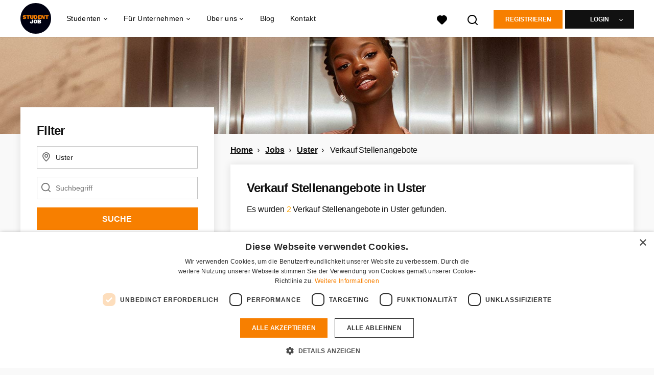

--- FILE ---
content_type: text/html; charset=utf-8
request_url: https://www.studentjob.ch/jobs/uster/verkauf-stellenangebote
body_size: 25070
content:
<!DOCTYPE html>
<html lang="de">
  <head>
    <meta charset="UTF-8">

<title>Verkauf Stellenangebote Uster. | StudentJob CH</title>
<meta name="viewport" content="width=device-width, initial-scale=1, maximum-scale=1, user-scalable=no">

<link rel="preconnect" href="https://cdn.youngcapital.nl" crossorigin>
<link rel="preconnect" href="https://cdn.youngcapital.nl">
<link rel="preconnect" href="https://fonts.googleapis.com">
<link rel="preconnect" href="https://fonts.gstatic.com" crossorigin>
<link rel="preconnect" href="https://staticdash.net">
<link rel="preconnect" href="https://youngcapital-uploads-production.s3-eu-west-1.amazonaws.com">
<link rel="preconnect" href="https://youngcapital-uploads-production.s3.eu-west-1.amazonaws.com">
<link rel="preconnect" href="https://youngcapital-uploads-production.s3.amazonaws.com">
<link rel="preload" as="style" href="https://staticdash.net/fonts/work-sans/v17/css/default.css" />
<link rel="preload" href="/assets/pages/job-opening-546726ccb43ad0b4c5fbc8145639435920bef9d9df81429fb5e6f1ba6c8d26ef.css" as="style" />

<link rel="apple-touch-icon"      sizes="57x57"   max-age="604800" href=/sjch-apple-touch-icon-57x57.png />
<link rel="apple-touch-icon"      sizes="114x114" max-age="604800" href=/sjch-apple-touch-icon-114x114.png />
<link rel="apple-touch-icon"      sizes="72x72"   max-age="604800" href=/sjch-apple-touch-icon-72x72.png />
<link rel="apple-touch-icon"      sizes="144x144" max-age="604800" href=/sjch-apple-touch-icon-144x144.png />
<link rel="apple-touch-icon"      sizes="60x60"   max-age="604800" href=/sjch-apple-touch-icon-60x60.png />
<link rel="apple-touch-icon"      sizes="120x120" max-age="604800" href=/sjch-apple-touch-icon-120x120.png />
<link rel="apple-touch-icon"      sizes="76x76"   max-age="604800" href=/sjch-apple-touch-icon-76x76.png />
<link rel="apple-touch-icon"      sizes="152x152" max-age="604800" href=/sjch-apple-touch-icon-152x152.png />
<link rel="icon" type="image/png" sizes="196x196" max-age="604800" href=/sjch-favicon-196x196.png />
<link rel="icon" type="image/png" sizes="160x160" max-age="604800" href=/sjch-favicon-160x160.png />
<link rel="icon" type="image/png" sizes="96x96"   max-age="604800" href=/sjch-favicon-96x96.png />
<link rel="icon" type="image/png" sizes="32x32"   max-age="604800" href=/sjch-favicon-32x32.png />
<link rel="icon" type="image/png" sizes="16x16"   max-age="604800" href=/sjch-favicon-16x16.png />
<meta name="msapplication-TileColor"  content="#ffffff" />
<meta name="msapplication-TileImage"  content=/sjch-mstile-144x144.png />
<meta name="msapplication-config"     content=/sjch-browserconfig.xml />
<meta name="theme-color" content="#F77F00">
<meta name="full-lang-code" content="de-ch-x-sj_ch" />

    <meta name="apple-itunes-app" content="app-id=1082652441, app-argument=https://www.studentjob.ch/jobs/uster/verkauf-stellenangebote" />
    <meta name="google-play-app" content="app-id=nl.studentjob" />

  <meta name="google-site-verification" content="_bdJdvRmUU5CCyWwv1VEdVHs23CT4B2_v1pwPaeXQTQ">

<meta name="description" content="Suchst du nach verkauf stellenangebote in Uster? Finde hier deinen Traumjob und arbeite in Uster. Schaue dir alle verkauf stellenangebote auf StudentJob an!" />
<meta name="author" content="StudentJob CH" />
<meta name="robots" content="index, follow" />
<meta name="owner" content="StudentJob" />
<meta name="environment" content="production" />
<meta name="referrer" content="origin-when-cross-origin" />

  <meta property="og:title" content="Verkauf Stellenangebote Uster. | StudentJob CH" />
  <meta property="og:description" content="Suchst du nach verkauf stellenangebote in Uster? Finde hier de..." />
  <meta property="og:type" content="website" />
  <meta property="og:site_name" content="Studentjob CH" />
  <meta property="og:url" content="https://www.studentjob.ch/jobs/uster/verkauf-stellenangebote" />


    <meta property="og:image" content="https://www.studentjob.ch/assets/og-logos/social/studentjob-510518e5bdd4ddf3831a16debc7f809bf5ea045aca2b481dfadfa4becf57231b.jpg" />
    <meta property="og:image:width" content="1200"/>
    <meta property="og:image:height" content="630" />

    <meta property="fb:app_id" content="1599835886958421" />

  <meta name="twitter:card" content="summary_large_image" />
    <meta name="twitter:site" content="@YoungCapital_NL" />
    <meta name="twitter:creator" content="@YoungCapital_NL" />
  <meta name="twitter:title" content="Verkauf Stellenangebote Uster. | StudentJob CH" />
  <meta name="twitter:description" content="Suchst du nach verkauf stellenangebote in Uster? Finde hier deinen Traumjob und arbeite in Uster. Schaue dir alle verkauf stell..." />

    <meta name="twitter:image" content="https://www.studentjob.ch/assets/og-logos/social/studentjob-510518e5bdd4ddf3831a16debc7f809bf5ea045aca2b481dfadfa4becf57231b.jpg" />


<link rel="stylesheet" href="https://staticdash.net/fonts/work-sans/v17/css/default.css" />

<style type="text/css">
  @import url(https://cdn.youngcapital.nl/style-guide/icons/3.12.0/style.swap.css);

    /* Bootstrap Glyphicons Halflings */
    @font-face{
      font-family:"Glyphicons Halflings";
      src:url("https://www.studentjob.ch/assets/glyphicons-halflings-regular-0805fb1fe24235f70a639f67514990e4bfb6d2cfb00ca563ad4b553c240ddc33.eot");
      src:url("https://www.studentjob.ch/assets/glyphicons-halflings-regular-0805fb1fe24235f70a639f67514990e4bfb6d2cfb00ca563ad4b553c240ddc33.eot?#iefix") format("embedded-opentype"),
        url("https://www.studentjob.ch/assets/glyphicons-halflings-regular-403acfcf0cbaebd1c28b404eec442cea53642644b3a73f91c5a4ab46859af772.woff2") format("woff2"),
        url("https://www.studentjob.ch/assets/glyphicons-halflings-regular-0703369a358a012c0011843ae337a8a20270c336948a8668df5cb89a8827299b.woff") format("woff"),
        url("https://www.studentjob.ch/assets/glyphicons-halflings-regular-7c9caa5f4e16169b0129fdf93c84e85ad14d6c107eb1b0ad60b542daf01ee1f0.ttf") format("truetype");
      font-weight:400;
      font-style:normal;
      font-stretch:normal;
    }
    /* YC Custom */
    @font-face {
      font-family: "yc-font";
      src:font-url("https://www.studentjob.ch/assets/yc-font-a7b0871094ed68c2c2312bdec92eabef5ffa6ed822228bb182c23ddd0e479168.eot");
      src:font-url("https://www.studentjob.ch/assets/yc-font-a7b0871094ed68c2c2312bdec92eabef5ffa6ed822228bb182c23ddd0e479168.eot?#iefix") format("embedded-opentype"),
        font-url("https://www.studentjob.ch/assets/yc-font-1abcc95be791d29cf499331673f23a15b57cf23e02e96b56e0aafc1df51a041e.woff") format("woff"),
        font-url("https://www.studentjob.ch/assets/yc-font-0f352a0365bb3006453278e56719057a5349841541e8dee50c0b11831aa1b3c4.ttf") format("truetype");
      font-weight: 400;
      font-style: normal;
    }
    [data-icon]:before{font-family: "yc-font" !important;content: attr(data-icon);font-style: normal !important;font-weight: normal !important;font-variant: normal !important;text-transform: none !important;speak: none;line-height: 1;-webkit-font-smoothing: antialiased;-moz-osx-font-smoothing: grayscale;}
    [class^="yc-icon-"]:before,[class*=" yc-icon-"]:before {font-family: "yc-font" !important;font-style: normal !important;font-weight: normal !important;font-variant: normal !important;text-transform: none !important;speak: none;line-height: 1;-webkit-font-smoothing: antialiased;-moz-osx-font-smoothing: grayscale;}
    .yc-icon-close:before {content: "\61"; }
    .yc-icon-star-empty:before {content: "\62";}
    .yc-icon-star-full:before {content: "\63";}
    .yc-icon-search:before {content: "\64";}
    .yc-icon-profile:before {content: "\65";}
    .yc-icon-arrow-left:before {content: "\66";}
    .yc-icon-arrow-right:before {content: "\67";}
    .yc-icon-money:before {content: "\68";}
</style>


<script src="/assets/jquery-5c7dcc015048ed98c0060951b988c5380363a047d30b22f181def007bd759e05.js"></script>


<link rel="search" type="application/opensearchdescription+xml" href="/opensearch.xml" title="StudentJob CH" />

<meta name="csrf-param" content="authenticity_token" />
<meta name="csrf-token" content="waHFnlL0mCkQUFogeXRaCh26I5HI7qOa12hCBGcW3TqZ83E67rMDEkjxMV2x888Ifb9DU14MbhWSjapyVZSoEw" />

<script> use_styleguide_css = true; </script>
<script> new_styleguide_forms = false; </script>



  <link rel="stylesheet" href="/assets/pages/job-opening-546726ccb43ad0b4c5fbc8145639435920bef9d9df81429fb5e6f1ba6c8d26ef.css" />

<script src="/assets/application-a8eca5e6d1b1e8eacc40188cec2ec58ed025d03e3a034f02cc0f0a824deb8119.js" async="async"></script>
<script src="/assets/esbuild-8ade744b0c70f3b23eb9ec709423af9b7714cda2a9179b0491a503eb78b781af.js" data-turbo-track="reload" defer="defer"></script>






    
    <meta name="csrf-param" content="authenticity_token" />
<meta name="csrf-token" content="5OGCScLAhg1xT7NU4bQC_K1bKDOYbS6I_KBtece-X5y8szbtfocdNinu2CkpM5f-zV5I8Q6P4we5RYUP9TwqtQ" />
    

      <link rel="canonical" href="https://www.studentjob.ch/jobs/uster/verkauf-stellenangebote">

  </head>

  <body
    class='
      bg
      use-ycs
      
    '
    data-turbo="false"
    data-controller="job-openings-sticky-title"
    data-action="scroll@document->job-openings-sticky-title#scrollEventListener"
  >
    <script>
  window.dataLayer = window.dataLayer || [];
  window.dataLayer.push({"environment":{"environment":"production","language":"de"},"pagetype":{"pagetype":"job_guides \u003e job_openings_index"},"facebookPixel":{"pageViewEventID":"page_view_019c2014-1ce1-76a0-85f2-f7615e6813f7"}});


  var viewport = {};
  viewport.width = window.innerWidth
  viewport.height = window.innerHeight

  window.dataLayer[0].environment.viewport = viewport;
</script>

    <script>
      window.jobOpeningAbsoluteIndex = 0;
      window.dataLayer = window.dataLayer || []
      window.dataLayer.push({"searchTerm":null,"location":"Uster","distance":25,"categories":["40 (Verkauf / Retail)"],"employments":["1 (Karrierestarter)","2 (Teilzeitjob)","3 (Abendjob)","4 (Nebenjob/Wochenendjob)","5 (Ferienjob)","7 (Vollzeitstelle (mit Erfahrung))","8 (Vollzeitstelle)","9 (Werkstudentenstelle)","10 (Freiwilligenarbeit)","12 (Minijob)"],"education":[],"languages":[],"hours":{"min":null,"max":null},"numberOfResults":2,"pages":{"numberOfPages":1,"currentPage":1}});

      // checking if we need to send the search_results event, it gets set as false from js file handling the search event
      var jobOpeningSearchResultsEventSent = window.localStorage.getItem("jobOpeningSearchResultsEventSent")
      if(jobOpeningSearchResultsEventSent != 'true') {
        window.dataLayer.push({ ecommerce: null });
        window.dataLayer.push({
          event: "search_results",
          number_of_results: 2,
          search_term: "",
          suggested_search_term: "",
          suggested_number_of_results: 0
        });
        // marking as sent so that it does not gets triggerd onload of paginated next pages of same search
        window.localStorage.setItem("jobOpeningSearchResultsEventSent", 'true')
      }
    </script>


      <!-- Google Tag Manager -->
      <noscript data-test="gtm-tracking-script"><iframe src="//www.googletagmanager.com/ns.html?id=GTM-P2X3X3H"
      height="0" width="0" style="display:none;visibility:hidden"></iframe></noscript>
      <script>(function(w,d,s,l,i){w[l]=w[l]||[];w[l].push({'gtm.start':
      new Date().getTime(),event:'gtm.js'});var f=d.getElementsByTagName(s)[0],
      j=d.createElement(s),dl=l!='dataLayer'?'&l='+l:'';j.async=true;j.src=
      '//www.googletagmanager.com/gtm.js?id='+i+dl;f.parentNode.insertBefore(j,f);
      })(window,document,'script','dataLayer','GTM-P2X3X3H');</script>
      <!-- End Google Tag Manager -->


    <!-- legacy-header -->

    <div class="new-header" data-job-openings-sticky-title-target="siteNavigation">
      <div class="new-header__container">
        <div class="new-header__item new-header__item--menu new-header__item--mobile">
  <button class="new-header__menu-toggle" aria-label="Main menu">
    <span class="nyc-icon nyc-icon-menu-hamburger new-header__menu-icon--closed"></span>
    <span class="nyc-icon nyc-icon-close-cross new-header__menu-icon--open"></span>
  </button>
  <ul class="new-header__menu-nav new-header__menu-nav--left navigation navigation--main">


        <li class="navigation__item navigation__item--top"><span class="">Jobsuche</span><div class="navigation__container"><ul class="navigation navigation--sub"><li class="navigation__item"><span class="navigation__drop">Jobs</span><ul class="navigation navigation--sub"><li class="navigation__item"><a href="/jobs" class="navigation__link">Jobs</a></li><li class="navigation__item"><a href="/studentenjobs" class="navigation__link">Studentenjobs</a></li><li class="navigation__item"><a href="/nebenjob" class="navigation__link">Nebenjob</a></li><li class="navigation__item"><a href="/ferienjob" class="navigation__link">Ferienjob</a></li><li class="navigation__item"><a href="/praktikum" class="navigation__link">Praktikum</a></li><li class="navigation__item"><a href="/home-office-jobs" class="navigation__link">Home-Office Jobs</a></li><li class="navigation__item"><a href="/stellenangebote-in" class="navigation__link">Alle Stellenangebote</a></li><li class="navigation__item"><a href="/offene-stellen" class="navigation__link">Neue offene Stellen</a></li><li class="navigation__item"><a href="/stellenangebote" class="navigation__link">Jobsuche</a></li><li class="navigation__item"><a href="/jobs-im-ausland" class="navigation__link">Jobs im Ausland</a></li></ul></li><li class="navigation__item"><span class="navigation__drop">Bewerbungstipps</span><ul class="navigation navigation--sub"><li class="navigation__item"><a href="/bewerbungstipps/bewerbung" class="navigation__link">Bewerbung</a></li><li class="navigation__item"><a href="/bewerbungstipps/bewerbungsschreiben-tipps" class="navigation__link">Bewerbungsschreiben</a></li><li class="navigation__item"><a href="/bewerbungstipps/motivationsschreiben-tipps-und-vorlagen" class="navigation__link">Motivationsschreiben</a></li><li class="navigation__item"><a href="/bewerbungstipps/lebenslauf-tipps-und-vorlagen" class="navigation__link">Lebenslauf</a></li><li class="navigation__item"><a href="/bewerbungstipps/lebenslauf-tipps-und-vorlagen/lebenslauf-erstellen" class="navigation__link">Lebenslauf online erstellen</a></li><li class="navigation__item"><a href="/bewerbungstipps/tipps-fuer-das-bewerbungsgespraech" class="navigation__link">Bewerbungsgespräch</a></li></ul></li><li class="navigation__item"><span class="navigation__drop">Karriere-Ratgeber</span><ul class="navigation navigation--sub"><li class="navigation__item"><a href="/karriere-ratgeber/arbeitsvertrag" class="navigation__link">Arbeitsvertrag</a></li><li class="navigation__item"><a href="/karriere-ratgeber/gehalt-und-steuern" class="navigation__link">Gehalt and Steuern</a></li><li class="navigation__item"><a href="/karriere-ratgeber/arbeitsrecht" class="navigation__link">Arbeitsrecht</a></li><li class="navigation__item"><a href="/karriere-ratgeber/persoenliche-entwicklung" class="navigation__link">Persönliche Entwicklung</a></li><li class="navigation__item"><a href="/karriere-ratgeber/wohlbefinden" class="navigation__link">Wohlbefinden</a></li><li class="navigation__item"><a href="/karriere-ratgeber/weitere-karriere-tipps" class="navigation__link">Weitere</a></li></ul></li><li class="navigation__item"><span class="navigation__drop">Jobs für Jugendliche</span><ul class="navigation navigation--sub"><li class="navigation__item"><a href="/alter/jobs-12-jaehrige" class="navigation__link">Jobs für 12-Jährige</a></li><li class="navigation__item"><a href="/alter/jobs-13-jaehrige" class="navigation__link">Jobs für 13-Jährige</a></li><li class="navigation__item"><a href="/alter/jobs-14-jaehrige" class="navigation__link">Jobs für 14-Jährige</a></li><li class="navigation__item"><a href="/alter/jobs-15-jaehrige" class="navigation__link">Jobs für 15-Jährige</a></li><li class="navigation__item"><a href="/alter/jobs-16-jaehrige" class="navigation__link">Jobs für 16-Jährige</a></li><li class="navigation__item"><a href="/alter/jobs-17-jaehrige" class="navigation__link">Jobs für 17-Jährige</a></li><li class="navigation__item"><a href="/alter/jobs-18-jaehrige" class="navigation__link">Jobs für 18-Jährige</a></li><li class="navigation__item"><a href="/alter/schuelerjobs" class="navigation__link">Schülerjobs</a></li><li class="navigation__item"><a href="/alter/ferienjobs-fuer-schueler" class="navigation__link">Ferienjobs für Schüler</a></li><li class="navigation__item"><a href="/alter/nebenjobs-fuer-schueler" class="navigation__link">Nebenjobs für Schüler</a></li><li class="navigation__item"><a href="/alter/schuelerpraktikum" class="navigation__link">Schülerpraktikum</a></li><li class="navigation__item"><a href="/alter/schnupperlehre" class="navigation__link">Schnupperlehre</a></li></ul></li><li class="navigation__item"><a href="/blog" class="navigation__link">Blog</a></li></ul></div></li><li class="navigation__item navigation__item--top"><span class="">Info</span><div class="navigation__container"><ul class="navigation navigation--sub"><li class="navigation__item"><a href="/unternehmen" class="navigation__link">Für Arbeitgeber</a></li><li class="navigation__item"><a href="/ueber-studentjob" class="navigation__link">Über StudentJob</a></li><li class="navigation__item"><a href="/haufig-gestellte-fragen" class="navigation__link">FAQ</a></li><li class="navigation__item"><a href="/kontakt" class="navigation__link">Kontakt</a></li></ul></div></li>

    <li class="navigation__item navigation__item--socials">

        <a title="Instagram" aria-label="Instagram" class="navigation__social" target="_blank" rel="noopener" href="https://www.instagram.com/studentjobinternational/">
          <i class="nyc-icon nyc-icon-network-insta"></i>
</a>    </li>
  </ul>
</div>

        <div class="new-header__item new-header__item--menu">
  <ul class="new-header__menu-nav navigation navigation--main navigation--desktop">
      
        <li class="navigation__item navigation__item--top"><span class="navigation__drop">Studenten</span><div class="navigation__container"><ul class="navigation navigation--sub"><li class="navigation__item"><span class="navigation__drop">Stellenangebote</span><ul class="navigation navigation--sub"><li class="navigation__item"><a href="https://www.studentjob.ch/beliebte-jobs" class="navigation__link">Beliebte Jobs</a></li><li class="navigation__item"><a href="/jobs" class="navigation__link">Jobs</a></li><li class="navigation__item"><a href="/stellenangebote-in" class="navigation__link">Stellenangebote je Stadt</a></li><li class="navigation__item"><a href=" /stellenangebote-in-dem" class="navigation__link">Stellenangebote je Kanton</a></li><li class="navigation__item"><a href="/offene-stellen" class="navigation__link">Neue offene Stellen</a></li><li class="navigation__item"><a href="/studentenjobs" class="navigation__link">Studentenjobs</a></li><li class="navigation__item"><a href="/nebenjob" class="navigation__link">Nebenjob</a></li><li class="navigation__item"><a href="/ferienjob" class="navigation__link">Ferienjob</a></li><li class="navigation__item"><a href="/praktikum" class="navigation__link">Praktikum</a></li><li class="navigation__item"><a href="/home-office-jobs" class="navigation__link">Home-Office Jobs</a></li><li class="navigation__item"><a href="/taetigkeitsbereich" class="navigation__link"> Tätigkeitsbereiche</a></li><li class="navigation__item"><a href="/stellenangebote" class="navigation__link">Jobsuche</a></li></ul></li><li class="navigation__item"><a href="/bewerbungstipps" class="navigation__link navigation__link--drop">Bewerbungstipps</a><ul class="navigation navigation--sub"><li class="navigation__item"><a href="/bewerbungstipps/bewerbung" class="navigation__link">Bewerbung</a></li><li class="navigation__item"><a href="/bewerbungstipps/bewerbungsschreiben-tipps" class="navigation__link">Bewerbungsschreiben</a></li><li class="navigation__item"><a href="/bewerbungstipps/motivationsschreiben-tipps-und-vorlagen" class="navigation__link">Motivationsschreiben</a></li><li class="navigation__item"><a href="/bewerbungstipps/lebenslauf-tipps-und-vorlagen" class="navigation__link">Lebenslauf</a></li><li class="navigation__item"><a href="/bewerbungstipps/lebenslauf-tipps-und-vorlagen/lebenslauf-erstellen" class="navigation__link">Lebenslauf online erstellen</a></li><li class="navigation__item"><a href="/bewerbungstipps/tipps-fuer-das-bewerbungsgespraech" class="navigation__link">Bewerbungsgespräch</a></li></ul></li><li class="navigation__item"><a href="/karriere-ratgeber" class="navigation__link navigation__link--drop">Karriere-Ratgeber</a><ul class="navigation navigation--sub"><li class="navigation__item"><a href="/karriere-ratgeber/arbeitsvertrag" class="navigation__link">Arbeitsvertrag</a></li><li class="navigation__item"><a href="/karriere-ratgeber/gehalt-und-steuern" class="navigation__link">Gehalt und Steuern</a></li><li class="navigation__item"><a href="/karriere-ratgeber/arbeitsrecht" class="navigation__link">Arbeitsrecht</a></li><li class="navigation__item"><a href="/karriere-ratgeber/persoenliche-entwicklung" class="navigation__link">Persönliche Entwicklung</a></li><li class="navigation__item"><a href="/karriere-ratgeber/wohlbefinden" class="navigation__link">Wohlbefinden</a></li><li class="navigation__item"><a href="/karriere-ratgeber/weitere-karriere-tipps" class="navigation__link">Weitere</a></li></ul></li><li class="navigation__item"><span class="navigation__drop">Info</span><ul class="navigation navigation--sub"><li class="navigation__item"><a href="/haufig-gestellte-fragen" class="navigation__link">FAQ</a></li><li class="navigation__item"><a href="/kontakt" class="navigation__link">Kontakt</a></li><li class="navigation__item"><a href="/alter" class="navigation__link">Infos über Alter</a></li><li class="navigation__item"><a href="/jobs-im-ausland" class="navigation__link">Jobs im Ausland</a></li></ul></li></ul></div></li><li class="navigation__item navigation__item--top"><span class="navigation__drop">Für Unternehmen</span><div class="navigation__container"><ul class="navigation navigation--sub"><li class="navigation__item"><span class="navigation__drop">Kandidaten finden</span><ul class="navigation navigation--sub"><li class="navigation__item"><a href="/unternehmen" class="navigation__link">Unternehmen und StudentJob</a></li><li class="navigation__item"><a href="/unternehmen/anzeige-schalten" class="navigation__link">Anzeige schalten</a></li></ul></li><li class="navigation__item"><span class="navigation__drop">Praktische Tipps &amp; Kontakt</span><ul class="navigation navigation--sub"><li class="navigation__item"><a href="/unternehmen/recruitment-guide" class="navigation__link">Recruitment Guide</a></li><li class="navigation__item"><a href="/unternehmen/stellenanzeigen-tipps" class="navigation__link">Anzeige optimieren</a></li><li class="navigation__item"><a href="/haufig-gestellte-fragen" class="navigation__link">FAQ</a></li><li class="navigation__item"><a href="/kontakt" class="navigation__link">Kontakt</a></li></ul></li></ul></div></li><li class="navigation__item navigation__item--top"><span class="navigation__drop">Über uns</span><div class="navigation__container"><ul class="navigation navigation--sub"><li class="navigation__item"><span class="navigation__drop">Wer wir sind</span><ul class="navigation navigation--sub"><li class="navigation__item"><a href="/ueber-studentjob" class="navigation__link">Über uns</a></li><li class="navigation__item"><a href="/ueber-studentjob/arbeite-mit-uns" class="navigation__link">Arbeiten bei StudentJob</a></li></ul></li></ul></div></li><li class="navigation__item navigation__item--top"><a href="https://www.studentjob.ch/blog" class="navigation__link">Blog</a></li><li class="navigation__item navigation__item--top"><a href="/kontakt" class="navigation__link">Kontakt</a></li>
  </ul>
</div>

        <div class="new-header__item new-header__item--favorites ">
  <a class="new-header__link" aria-label="Alle Favoriten ansehen" href="/kandidat/favoriten">
    <div class="new-header__favorites-icon">
      <img alt="Herz" src="/assets/icons/svg/icon-favourite-filled-3de5d46f56bdae68d7267176c73959be6a934c63f885c029858ee4b798962fe5.svg" width="22" height="22" />
      <span class="new-header__favorites-count hidden">
        0
      </span>
    </div>
</a></div>


        <div class="new-header__item new-header__item--logo">
          <a href="/" class="new-header__logo">
            <img width="60" height="60" src="https://www.studentjob.ch/logos/svg/sjch.svg" alt="Studentjob CH_logo" title="Studentjob CH" class="new-header__image">
          </a>
        </div>

        <div class="new-header__item new-header__item--search search search--job-listing">
          <button class="search__toggle" aria-label="Suchen">
            <img alt="Lupe" src="/assets/icons/svg/icon-search-d6b422475f7b015089cb87cc67d0644a18daa19e55f6d8114d874f22e5e6db23.svg" width="22" height="22" />
          </button>
        </div>

          <div class="new-header__item new-header__item--user-menu user-menu user-menu-toggle--logged-out">
    <button class="new-header__menu-toggle" aria-label="Login">
      <span class="nyc-icon nyc-icon-avatar new-header__menu-icon--closed"></span>
      <span class="nyc-icon nyc-icon-close-cross new-header__menu-icon--open"></span>
    </button>

      


      <ul class="new-header__menu-nav navigation navigation--main new-header__menu-nav--right hidden-lg hidden-md">
          <li class="navigation__item">
            <span>
              Student
            </span>
            <div class="navigation__container">
              <ul class="navigation navigation--sub">
                <li class="navigation__item">
                  <a class="navigation__link" href="/kandidat/anmelden">Kostenlos registrieren</a>
                </li>
                <li class="navigation__item" data-test="job-board-login-button-mobile">
                  <a class="navigation__link" data-method="post" href="/accounts/auth/studentjob_id">Einloggen</a>
                </li>
              </ul>
            </div>
          </li>
        <li class="navigation__item">
          <span>
            Unternehmen
          </span>
          <div class="navigation__container">
            <ul class="navigation navigation--sub">
              <li class="navigation__item">
                <a class="navigation__link" href="#">
                  <a class="navigation__link" href="/betreff/anmelden">Registrieren</a>
                </a>
              </li>
              <li class="navigation__item">
                <a class="navigation__link" href="/betreff/einloggen">Einloggen</a>
              </li>
            </ul>
          </div>
        </li>
      </ul>

      <ul class="new-header__menu-nav navigation navigation--main user-menu--anonymus hidden-xs hidden-sm">
        <li class="navigation__item menu-select">
          <ul class="menu-select__list menu-select__list--dropless">
            <li class="menu-select__item menu-select__item--borderless">
              <button class="new-header__btn new-header__btn--drop" type="button">
                Registrieren
              </button>
            </li>
            <li class="menu-select__item menu-select__item--login">
              <a class="menu-select__link" href="/kandidat/anmelden">Student</a>
            </li>
            <li class="menu-select__item menu-select__item--login">
              <a class="menu-select__link" href="/betreff/anmelden">UNTERNEHMEN</a>
            </li>
          </ul>
        </li>
        <li class="navigation__item menu-select">
          <ul class="menu-select__list menu-select__list--dropless">
            <li class="menu-select__item menu-select__item--borderless">
              <button class="new-header__btn new-header__btn--black  new-header__btn--drop">
                Login
              </button>
            </li>
            <li class="menu-select__item menu-select__item--login" data-test="job-board-login-button-desktop">
              <a class="menu-select__link" data-method="post" href="/accounts/auth/studentjob_id">Student</a>
            </li>
            <li class="menu-select__item menu-select__item--login">
              <a class="menu-select__link" data-toggle="modal" data-target="#customerLogin" data-keyboard="true" href="javascript:void(0)">Unternehmen</a>
            </li>
          </ul>
        </li>
      </ul>
  </div>


      </div>

    </div>

    <div class="card search__box search--job-listing">
  <nav class="tabs">
    <ul>
      <li class="tab col tab--active">
        <a href='javascript:void(0);' class="tab__text" data-search-type="search--job-listing">
          Stellenangebote
        </a>
      </li>
      <li class="tab col">
        <a href='javascript:void(0);' class="tab__text" data-search-type="search--all-site">
          Gesamte Website
        </a>
      </li>
    </ul>
  </nav>

  <div class="card__body mw-none">
    <div class="search__form search--all-site">
      <form action="/zoeken" accept-charset="UTF-8" method="get">
        <div class="row">
          <div class="col-xs-12">
            <input type="text" name="search[keywords_scope]" id="search_whole_site" maxlength="255" placeholder="Ganze Website durchsuchen" class="search__input" />
          </div>
        </div>
        <div class="row">
          <div class="col-xs-12">
            <input type="submit" name="commit" value="Ganze Website durchsuchen" class="new-header__btn" data-disable-with="Ganze Website durchsuchen" />
          </div>
        </div>
</form>    </div>
    <div class="search__form search--job-listing">
      <form id="job_opening_search" action="/stellenangebote" accept-charset="UTF-8" method="get">
        <div class="row">
          <div class="col-xs-12 pb-2x">
            <div class="u-position--relative">
              <input type="text" name="search[zipcode_eq]" id="session_search_zipcode_eq" value="Uster" placeholder="Postleitzahl oder Ort" class="js-typeahead search__input search_zipcode_track" aria-label="Postleitzahl oder Ort" data-js-typeahead-ajax-data-path="https://www.studentjob.ch/assets/ch-e23c8fb869e6a664e6bcc74caa983b4e332fc69e48ca1d256dfc4172c1f001a5.json" />

              <i class="flex-row center-xs middle-xs nyc-icon nyc-icon-location"></i>
            </div>
          </div>
        </div>
        <div class="row">
          <div class="col-xs-12 pb-2x">
            <div class="u-position--relative">
                <input type="text" name="search[keywords_scope]" id="search_keywords_scope" placeholder="Suchbegriff" class="search__input" />

              <i class="flex-row center-xs middle-xs nyc-icon nyc-icon-search"></i>
            </div>
          </div>
        </div>
        <div class="row">
          <div class="col-xs-12">
            <input type="submit" name="commit" value="Suchen" class="new-header__btn" data-page-type="job_guides:job_openings_index" data-search-source="header_navigation" data-search-tracker="job_opening" data-disable-with="Suchen" />
          </div>
        </div>
</form>    </div>
  </div>
</div>

    <!-- Temporary here -->
    <script type="text/javascript">
      if (typeof Object.assign != 'function') {
        // Must be writable: true, enumerable: false, configurable: true
        Object.defineProperty(Object, "assign", {
          value: function assign(target, varArgs) { // .length of function is 2
            'use strict';
            if (target == null) { // TypeError if undefined or null
              throw new TypeError('Cannot convert undefined or null to object');
            }

            var to = Object(target);

            for (var index = 1; index < arguments.length; index++) {
              var nextSource = arguments[index];

              if (nextSource != null) { // Skip over if undefined or null
                for (var nextKey in nextSource) {
                  // Avoid bugs when hasOwnProperty is shadowed
                  if (Object.prototype.hasOwnProperty.call(nextSource, nextKey)) {
                    to[nextKey] = nextSource[nextKey];
                  }
                }
              }
            }
            return to;
          },
          writable: true,
          configurable: true
        });
      }
      (function () {
        if ( typeof window.CustomEvent === "function" ) return false; //If not IE

        function CustomEvent ( event, params ) {
          params = params || { bubbles: false, cancelable: false, detail: undefined };
          var evt = document.createEvent( 'CustomEvent' );
          evt.initCustomEvent( event, params.bubbles, params.cancelable, params.detail );
          return evt;
        }

        CustomEvent.prototype = window.Event.prototype;

        window.Event = CustomEvent;
      })();


    /**
     * SearchBox responsible for searh box component
     * @param {Object} optional elements to which the box is binded
     **/

      var SearchBox = function(elements) {
        var ELEMENTS = {
          user: jQuery('.new-header__item--user-menu'),
          menu: jQuery('.search'),
          btn: jQuery('.search__toggle'),
          bar: jQuery('.search__box'),
          type: jQuery('[data-search-type]'),
          body: jQuery('body'),
          html: document.getElementsByTagName("html")[0]
        };

        this.ELEMENTS = Object.assign(ELEMENTS, elements);

        this.open = false;
        this.init();
      }

      SearchBox.prototype.init = function() {
        this.toggleEvent = new Event('toggleSearchBar');

        this.hideOnOverlay();
        this.bindButtonClick();
      }

      SearchBox.prototype.bindButtonClick = function() {
        var self = this;
        var btn = this.ELEMENTS.btn;
        var bar = this.ELEMENTS.bar;
        var type = this.ELEMENTS.type;

        for (var i = 0; i < btn.length; i++) {
          btn[i].addEventListener('click', function(e) {
            e.preventDefault();
            var disable = !bar.hasClass('search__box--open')
            self.toggle(disable);
          });
        }

        for (var i = 0; i < type.length; i++) {
          type[i].addEventListener('click', function() {
            $(".tab--active").removeClass('tab--active');
            $(this).parent().addClass('tab--active');

            self.toggleType(this.dataset.searchType)
          });
        }
      }

      SearchBox.prototype.toggle = function(show) {
        var visible = show || false;
        var bar = this.ELEMENTS.bar;
        var body = this.ELEMENTS.body;
        var html = this.ELEMENTS.html;
        this.open = visible;

        document.dispatchEvent(this.toggleEvent);
        if (visible) {
          var type = bar.attr('class').split(' ').filter(function(word) { return word.match('search--'); });

          this.positionBox();
          this.focusInput(type[0]);

          body.addClass('new-menu-search');
          bar.addClass('search__box--open');

          if (window.matchMedia("(max-width: 1023px)").matches) {
            html.style.cssText ="overflow:hidden;position:relative;height:100vh;";
          }
        } else {
          body.removeClass('new-menu-search');
          bar.removeClass('search__box--open');

          html.style = "";
        }
      };

      SearchBox.prototype.focusInput = function(type) {
        var visible = this.ELEMENTS.bar.find('.' + type);

        setTimeout(function() {
          visible.find('input[type="text"]').first().focus();
        }, 100);
      }

      SearchBox.prototype.toggleType = function(type) {
        var types = this.ELEMENTS.type;
        var bar = this.ELEMENTS.bar;

        for (var i = 0; i < types.length; i++) {
          bar.removeClass(types[i].dataset.searchType);
        }

        bar.toggleClass(type);
        this.focusInput(type);
      }

      SearchBox.prototype.positionBox = function() {
        var bar = this.ELEMENTS.bar;
        var menu = this.ELEMENTS.menu;
        var user = this.ELEMENTS.user;

        if (window.matchMedia("(min-width: 1024px)").matches) {
          bar.css('left', menu[0].offsetWidth + menu[0].offsetLeft - bar[0].offsetWidth + user[0].offsetWidth - 5 + 'px');
        } else {
          bar.css('left', 0);
        }
      }

      SearchBox.prototype.hideOnOverlay = function() {
        var menu = this.ELEMENTS.menu;
        var body = this.ELEMENTS.body;
        var bar = this.ELEMENTS.bar;
        var self = this;

        document.addEventListener('click', function(e) {
          if (e.target.tagName == "BODY" || e.target.className == "new-header" && body.hasClass('new-menu-search')) {
            self.toggle();
          }
        })
      };

      /**
       * [NewMenu description]
       */
      var NewMenu = function() {
        this.ELEMENTS = {
          body: jQuery('body'),
          menu: {
            btns: jQuery('.new-header__menu-toggle'),
            select: jQuery('[data-menu-select]'),
            sub: jQuery('.new-header__item--mobile .navigation--sub .navigation__drop'),
            links: jQuery('.navigation__link'),
            desktop: {
              top: jQuery('.navigation--desktop > .navigation__item--top, .user-menu-toggle--logged-in'),
              sub: jQuery('.navigation--desktop .navigation__link')
            }
          }
        }

        this.TIMEOUT_CLOSE_SUB = setTimeout("", 0)

        this.init();
      }

      NewMenu.prototype.init = function() {
        var search = {
          menu: jQuery('.search'),
          btn: jQuery('.search__toggle'),
          bar: jQuery('.search__box'),
          type: jQuery('[data-search-type]'),
        };

        var self = this;

        this.search = new SearchBox(search);
        this.initDropdowns();
        this.initUserDropdown();
        this.initSubMenus();
        this.initMenus();
        this.initSelects();
        this.initLinks();

        document.addEventListener('toggleSearchBar', function() {
          self.closeAll.call(self);
          if (self.search.open) {
            self.toggleScrollable(true);
          }
        });
      }

      NewMenu.prototype.initLinks = function() {
        var self = this;

        jQuery.each(this.ELEMENTS.menu.links, function(i, link) {
          link.addEventListener('click', function() {
            if (!this.classList.contains('navigation__link--drop')) {
              /* Timeout for waiting page draw so the animation is smooth */
              setTimeout(function() {
                self.closeAll();
              }, 250);

              // scroll to page top
              document.body.scrollTop = document.documentElement.scrollTop = 0;
            }
          });
        });
      }

      NewMenu.prototype.initMenus = function() {
        var self = this,
            btns = this.ELEMENTS.menu.btns,
            body = this.ELEMENTS.body;

        for (var i = 0; i < btns.length; i++) {
          btns[i].addEventListener('click', function() {
            var button = this;

            if (button.classList.contains('new-header__menu-toggle--open')) {
              self.closeAll();
              document.querySelector(".new-header").classList.remove("-menu-opened");
            } else {
              self.closeAll();
              self.toggleScrollable(true);
              self.search.toggle(false);
              setTimeout(function() {
                document.querySelector(".new-header").classList.add("-menu-opened");
                button.classList.add('new-header__menu-toggle--open');
              }, 0)
            }
          });
        }
      }

      NewMenu.prototype.initSelects = function() {
        var select = this.ELEMENTS.menu.select;
        jQuery.each(select, function(i, sel) {
          sel.addEventListener('touchend', function(e) {
            if (!this.classList.contains('menu-select__list--visible')) {
              e.preventDefault();
              this.classList.add('menu-select__list--visible');
            }
          });
        });
      }

      NewMenu.prototype.initSubMenus = function() {
        var sub = this.ELEMENTS.menu.sub;

        jQuery.each(sub, function(i, menu) {
          menu.addEventListener('click', function() {
            jQuery(this.nextElementSibling).stop().slideToggle(250);
          });
        });
      }

      NewMenu.prototype.listenTopElements = function(e, topElem) {
        var self = this;

        if (!topElem.classList.contains('navigation__item--active') && !topElem.classList.contains('user-menu')) {
          jQuery.each(this.ELEMENTS.menu.desktop.top, function(i, elem) {
            setTimeout(elem.classList.remove('navigation__item--active', 'user-menu--active'), 0);
          });

          document.addEventListener('click', self.listenCloseOnClickOut, true);

          if (topElem.children[0].className == 'navigation__drop') {
            topElem.classList.add('navigation__item--active');
          }
        } else {
          if (e.target.classList.contains('navigation__item--top')) {
            topElem.classList.remove('navigation__item--active');
          }
        }
      }

      NewMenu.prototype.listenDesktopUserElements = function(e, userElem) {
        if (window.matchMedia("(min-width: 992px)").matches) {
          var self = this;

          if (!jQuery(userElem).hasClass('user-menu--active')) {
            document.addEventListener('click', self.listenCloseUserOnClickOut, true);

            jQuery.each(this.ELEMENTS.menu.desktop.top, function(i, elem) {
              setTimeout(elem.classList.remove('navigation__item--active'), 0);
            });

            jQuery(userElem).addClass('user-menu--active');
          } else {
            if (e.target.classList.contains("new-header__item--user-menu")) {
              jQuery(userElem).removeClass('user-menu--active');
            }
          }
        }
      }

      NewMenu.prototype.initDropdowns = function () {
        var self = this;

        jQuery.each(this.ELEMENTS.menu.desktop.top, function(i, elem) {
          elem.addEventListener('click', function(e) {
            self.listenTopElements(e, elem);
          }, true);
        });
      }

      NewMenu.prototype.initUserDropdown = function () {
        var self = this,
            elems = jQuery(".user-menu");

        jQuery.each(elems, function(i, elem) {
          elem.addEventListener('click', function(e) {
            self.listenDesktopUserElements(e, elem);
          }, true);
        })
      }

      NewMenu.prototype.listenCloseOnClickOut = function(e) {
        if (!jQuery(".navigation__item--active, .user-menu--active")) return false;

        var newHeader  = jQuery(".new-header"),
            mouseX     = e.clientX,
            mouseY     = e.clientY,
            activeItem = jQuery(".navigation__item--active, .user-menu--active");

        var hoveredElement = document.elementFromPoint(mouseX, mouseY);

        var containsElement       = newHeader.has(hoveredElement),
            activeIsHovered       = activeItem == hoveredElement,
            activeContainsHovered = activeItem.has(hoveredElement);

        if (typeof containsElement[0] == 'undefined') {
          this.TIMEOUT_CLOSE_SUB = setTimeout(function() { activeItem.removeClass('navigation__item--active user-menu--active') }, 0);
        } else {
          if ((activeIsHovered && activeContainsHovered) === true) {
            this.TIMEOUT_CLOSE_SUB = setTimeout(function() { activeItem.removeClass('navigation__item--active user-menu--active') }, 0);
          }
        }

        document.removeEventListener(e.type, arguments.callee);
      }

      NewMenu.prototype.listenCloseUserOnClickOut = function(e) {
        if (!jQuery(".navigation__item--active, .user-menu--active")) return false;

        var newHeader  = jQuery(".new-header"),
            mouseX     = e.clientX,
            mouseY     = e.clientY,
            favoriteElement = $(".nyc-icon.nyc-icon-favorite-filled")[0],
            navLiItems = $(".navigation--desktop")[0],
            activeItem = jQuery(".navigation__item--active, .user-menu--active");

        var hoveredElement = document.elementFromPoint(mouseX, mouseY);

        var containsElement       = newHeader.has(hoveredElement),
            activeIsHovered       = activeItem == hoveredElement,
            activeContainsHovered = activeItem.has(hoveredElement),
            isNavLiItems          = hoveredElement == navLiItems,
            isFavorite            = hoveredElement == favoriteElement;

        if (typeof containsElement[0] == 'undefined' || isFavorite || isNavLiItems) {
          this.TIMEOUT_CLOSE_SUB = setTimeout(function() { activeItem.removeClass('navigation__item--active user-menu--active') }, 0);
        } else {
          if ((activeIsHovered && activeContainsHovered) === true) {
            this.TIMEOUT_CLOSE_SUB = setTimeout(function() { activeItem.removeClass('navigation__item--active user-menu--active') }, 0);
          }
        }

        document.removeEventListener(e.type, arguments.callee);
      }

      NewMenu.prototype.toggleScrollable = function(disable) {
        var isDisabled = disable || false;

        // isDisabled ? this.ELEMENTS.body.classList.add('is-non-scrollable')
          // : this.ELEMENTS.body.classList.remove('is-non-scrollable');
      }

      NewMenu.prototype.closeAll = function() {
        var btns = this.ELEMENTS.menu.btns;

        for (var i = 0; i < btns.length; i++) {
          btns[i].classList.remove('new-header__menu-toggle--open');
        }

        var newHeader  = jQuery(".new-header"),
            activeItem = jQuery(".navigation__item--active, .user-menu--active")

        if (newHeader.has(activeItem)) {
          activeItem.removeClass('navigation__item--active user-menu--active');
        }

        this.toggleScrollable();
      }

      new NewMenu();
    </script>


    <section class="ribbon
                
                
                
                
                "
          data-has-ribbon-youtube-video="false"
          data-has-ribbon-video="false"
          data-job-openings-sticky-title-target="siteRibbon"
          id="site_ribbon">

        <style>
            .random_ribbon_image {
              background-image: url('https://youngcapital-uploads-production.s3.eu-west-1.amazonaws.com/uploads/ribbon_image/image/0000/0079/mobile_guy-airport.jpg');
            }
            @media only screen and (min-width: 641px) {
              .random_ribbon_image {
                background-image: url('https://youngcapital-uploads-production.s3.eu-west-1.amazonaws.com/uploads/ribbon_image/image/0000/0078/girl-elevator(2).jpg');
              }
            }
        </style>

        <div class="ribbon__image ribbon--parallax random_ribbon_image"></div>

      <div class="ribbon__container container container-fluid">

        

      </div>
</section>




    

    <main class="content container container-fluid">
      
      

<div
  class="row job-opening__index"
  data-controller="job-openings-source"
  data-action="load@window->job-openings-source#track"
  data-job-openings-source-source-value="job_guides"
>
  <div class="col-xs-12 col-md-4">
    <div class="mobile_seo_text hidden-xs hidden-sm">
      <div class="saved-job-search-form-container-mobile">
        
<form class="js-search-with-aggregations filter -used " id="job_opening_search" action="/stellenangebote" accept-charset="UTF-8" method="get">

    <input type="hidden" name="region_name" id="region_name" autocomplete="off" />
    <input type="hidden" name="search[regions][id]" id="search_regions_id" autocomplete="off" />
    <input type="hidden" name="search[provinces][id]" id="search_provinces_id" autocomplete="off" />
    <input type="hidden" name="job_guide_name" id="job_guide_name" autocomplete="off" />

  
  

  <div class="job-opening-aggregations card card--full-width  card--top">
    <div class="card__body filter__heading select-items-toggler hidden-md hidden-lg ">
      <button type="button" class="btn btn--secondary btn--wide">
        Filter
        <i class="nyc-icon nyc-icon-arrow-down"></i>
      </button>
    </div>
    <div class="filter__fieldsets hidden-sm">
      <div class="card__body mt-md-4x filter__search">
        <h3 class="
          mb-2x
          hidden-sm
          hidden-xs
          
        ">
          <span class="hidden">Finde hier den Job, der zu dir passt</span>
          <span class="">Filter</span>
        </h3>
        <fieldset>
          <div class="top-xs string required search_zipcode_eq"><div class="input input--wrap row pt-0"><div class="col-xs-12"><div class="u-position--relative"><input class="input__text input__control string required js-typeahead search_zipcode_track" data-js-typeahead-ajax-data-path="https://www.studentjob.ch/assets/ch-e23c8fb869e6a664e6bcc74caa983b4e332fc69e48ca1d256dfc4172c1f001a5.json" data-hj-allow="" placeholder="Postleitzahl oder Ort" type="text" value="Uster" name="search[zipcode_eq]" id="search_zipcode_eq" /><i class="flex-row center-xs middle-xs nyc-icon nyc-icon-location"></i></div></div></div></div>

            <div class="top-xs string required search_keywords_scope"><div class="input input--wrap row"><div class="col-xs-12"><div class="u-position--relative"><input class="input__text input__control string required" data-hj-allow="" placeholder="Suchbegriff" type="text" name="search[keywords_scope]" id="search_keywords_scope" /><i class="flex-row center-xs middle-xs nyc-icon nyc-icon-search"></i></div></div></div></div>

          <div class="input pb-0">
            <span class="w-100 hidden"><button value="submit" type="submit" class="btn btn--primary btn btn--primary btn--wide" data-page-type="job_guides:job_openings_index" data-search-source="vacancy_listing_page">Suchen</button></span>
            <span class="w-100 "><button value="submit" type="submit" class="btn btn--primary btn btn--primary btn--wide" data-page-type="job_guides:job_openings_index" data-search-source="vacancy_listing_page">Suche</button></span>
          </div>
        </fieldset>
      </div>

      <input type="hidden" name="sort_by" id="sort_by" value="published_date" autocomplete="off" />

      <div class="">
            
<div class="card__body job-opening-aggregation pt-0" style="order: 0">
  <fieldset>
    <legend class="select-items-toggler">
      Abstände
      <i class="nyc-icon nyc-icon-arrow-up"></i>
    </legend>
    <div class="aggregation-toggle-items">

        <div class="input input--buttons">
          <input
              id="search_geo_distance_eq_10_desktop"
              name="search[geo_distance_eq]"
              type="radio"
              class="input__button"
              value="10"
              
          />
          <label class="input__label" for="search_geo_distance_eq_10_desktop">
            <span>
              Innerhalb 10 km
            </span>
          </label>
          <data class="badge" value="2">2</data>
        </div>

        <div class="input input--buttons">
          <input
              id="search_geo_distance_eq_25_desktop"
              name="search[geo_distance_eq]"
              type="radio"
              class="input__button"
              value="25"
              checked
          />
          <label class="input__label" for="search_geo_distance_eq_25_desktop">
            <span>
              Innerhalb 25 km
            </span>
          </label>
          <data class="badge" value="2">2</data>
        </div>

        <div class="input input--buttons">
          <input
              id="search_geo_distance_eq_50_desktop"
              name="search[geo_distance_eq]"
              type="radio"
              class="input__button"
              value="50"
              
          />
          <label class="input__label" for="search_geo_distance_eq_50_desktop">
            <span>
              Innerhalb 50 km
            </span>
          </label>
          <data class="badge" value="3">3</data>
        </div>

        <div class="input input--buttons">
          <input
              id="search_geo_distance_eq_100_desktop"
              name="search[geo_distance_eq]"
              type="radio"
              class="input__button"
              value="100"
              
          />
          <label class="input__label" for="search_geo_distance_eq_100_desktop">
            <span>
              Innerhalb 100 km
            </span>
          </label>
          <data class="badge" value="3">3</data>
        </div>
    </div>
  </fieldset>
</div>


              
<div class="card__body job-opening-aggregation" style="order: 1">
  <fieldset>
    <legend class="select-items-toggler">
      Art der Anstellung
      <i class="nyc-icon nyc-icon-arrow-down"></i>
    </legend>

    <div class="aggregation-toggle-items hidden">

        <div class="input input--buttons input--square  js-aggregation-item">
          <div>
            <input
              checked
              id="search_job_types_id_2_desktop"
              name="search[job_types][id][]"
              type="checkbox"
              class="input__button function-aggregate"
              value="2"
              data-aggregation-name="job_types"
              data-item-name="Teilzeitjob"
              data-item-index="0">
            <label class="input__label" for="search_job_types_id_2_desktop">
              Teilzeitjob
            </label>
          </div>

          <data class="badge" value="2">
            2
          </data>
        </div>

        <div class="input input--buttons input--square  js-aggregation-item">
          <div>
            <input
              checked
              id="search_job_types_id_4_desktop"
              name="search[job_types][id][]"
              type="checkbox"
              class="input__button function-aggregate"
              value="4"
              data-aggregation-name="job_types"
              data-item-name="Nebenjob/Wochenendjob"
              data-item-index="1">
            <label class="input__label" for="search_job_types_id_4_desktop">
              Nebenjob/Wochenendjob
            </label>
          </div>

          <data class="badge" value="2">
            2
          </data>
        </div>

        <div class="input input--buttons input--square  js-aggregation-item">
          <div>
            <input
              
              id="search_job_types_id_11_desktop"
              name="search[job_types][id][]"
              type="checkbox"
              class="input__button function-aggregate"
              value="11"
              data-aggregation-name="job_types"
              data-item-name="Trainee"
              data-item-index="2">
            <label class="input__label" for="search_job_types_id_11_desktop">
              Trainee
            </label>
          </div>

          <data class="badge" value="1">
            1
          </data>
        </div>

        <div class="input input--buttons input--square  js-aggregation-item">
          <div>
            <input
              checked
              id="search_job_types_id_12_desktop"
              name="search[job_types][id][]"
              type="checkbox"
              class="input__button function-aggregate"
              value="12"
              data-aggregation-name="job_types"
              data-item-name="Minijob"
              data-item-index="3">
            <label class="input__label" for="search_job_types_id_12_desktop">
              Minijob
            </label>
          </div>

          <data class="badge" value="1">
            1
          </data>
        </div>

        <div class="input input--buttons input--square  js-aggregation-item">
          <div>
            <input
              checked
              id="search_job_types_id_3_desktop"
              name="search[job_types][id][]"
              type="checkbox"
              class="input__button function-aggregate"
              value="3"
              data-aggregation-name="job_types"
              data-item-name="Abendjob"
              data-item-index="4">
            <label class="input__label" for="search_job_types_id_3_desktop">
              Abendjob
            </label>
          </div>

          <data class="badge" value="1">
            1
          </data>
        </div>

        <div class="input input--buttons input--square  js-aggregation-item">
          <div>
            <input
              checked
              id="search_job_types_id_5_desktop"
              name="search[job_types][id][]"
              type="checkbox"
              class="input__button function-aggregate"
              value="5"
              data-aggregation-name="job_types"
              data-item-name="Ferienjob"
              data-item-index="5">
            <label class="input__label" for="search_job_types_id_5_desktop">
              Ferienjob
            </label>
          </div>

          <data class="badge" value="1">
            1
          </data>
        </div>

        <div class="input input--buttons input--square js-job_types-search js-aggregation-item">
          <div>
            <input
              
              id="search_job_types_id_6_desktop"
              name="search[job_types][id][]"
              type="checkbox"
              class="input__button function-aggregate"
              value="6"
              data-aggregation-name="job_types"
              data-item-name="Praktikum"
              data-item-index="6">
            <label class="input__label" for="search_job_types_id_6_desktop">
              Praktikum
            </label>
          </div>

          <data class="badge" value="1">
            1
          </data>
        </div>

        <div class="input input--buttons input--square  js-aggregation-item">
          <div>
            <input
              checked
              id="search_job_types_id_8_desktop"
              name="search[job_types][id][]"
              type="checkbox"
              class="input__button function-aggregate"
              value="8"
              data-aggregation-name="job_types"
              data-item-name="Vollzeitstelle"
              data-item-index="7">
            <label class="input__label" for="search_job_types_id_8_desktop">
              Vollzeitstelle
            </label>
          </div>

          <data class="badge" value="1">
            1
          </data>
        </div>

        <div class="input input--buttons input--square  js-aggregation-item">
          <div>
            <input
              checked
              id="search_job_types_id_9_desktop"
              name="search[job_types][id][]"
              type="checkbox"
              class="input__button function-aggregate"
              value="9"
              data-aggregation-name="job_types"
              data-item-name="Werkstudentenstelle"
              data-item-index="8">
            <label class="input__label" for="search_job_types_id_9_desktop">
              Werkstudentenstelle
            </label>
          </div>

          <data class="badge" value="1">
            1
          </data>
        </div>

        <a class="js-region-toggler" data-toggler-target="js-job_types-search" data-toggler-expanded-text="weniger anzeigen" data-toggler-collapsed-text="Mehr anzeigen" href="#">Mehr anzeigen</a>
    </div>
  </fieldset>
</div>


              
<div class="card__body job-opening-aggregation" style="order: 2">
  <fieldset>
    <legend class="select-items-toggler">
      Art der Arbeit
      <i class="nyc-icon nyc-icon-arrow-down"></i>
    </legend>

    <div class="aggregation-toggle-items hidden">

        <div class="input input--buttons input--square  js-aggregation-item">
          <div>
            <input
              
              id="search_functions_id_6_desktop"
              name="search[functions][id][]"
              type="checkbox"
              class="input__button function-aggregate"
              value="6"
              data-aggregation-name="functions"
              data-item-name="Marketing / Kommunikation / PR / Werbung"
              data-item-index="0">
            <label class="input__label" for="search_functions_id_6_desktop">
              Marketing / Kommunikation / PR / Werbung
            </label>
          </div>

          <data class="badge" value="22">
            22
          </data>
        </div>

        <div class="input input--buttons input--square  js-aggregation-item">
          <div>
            <input
              
              id="search_functions_id_41_desktop"
              name="search[functions][id][]"
              type="checkbox"
              class="input__button function-aggregate"
              value="41"
              data-aggregation-name="functions"
              data-item-name="Online Marketing / eCommerce"
              data-item-index="1">
            <label class="input__label" for="search_functions_id_41_desktop">
              Online Marketing / eCommerce
            </label>
          </div>

          <data class="badge" value="15">
            15
          </data>
        </div>

        <div class="input input--buttons input--square  js-aggregation-item">
          <div>
            <input
              
              id="search_functions_id_39_desktop"
              name="search[functions][id][]"
              type="checkbox"
              class="input__button function-aggregate"
              value="39"
              data-aggregation-name="functions"
              data-item-name="Events / Messe / Promotion / Hostess"
              data-item-index="2">
            <label class="input__label" for="search_functions_id_39_desktop">
              Events / Messe / Promotion / Hostess
            </label>
          </div>

          <data class="badge" value="10">
            10
          </data>
        </div>

        <div class="input input--buttons input--square  js-aggregation-item">
          <div>
            <input
              
              id="search_functions_id_1_desktop"
              name="search[functions][id][]"
              type="checkbox"
              class="input__button function-aggregate"
              value="1"
              data-aggregation-name="functions"
              data-item-name="Administration / Verwaltung"
              data-item-index="3">
            <label class="input__label" for="search_functions_id_1_desktop">
              Administration / Verwaltung
            </label>
          </div>

          <data class="badge" value="8">
            8
          </data>
        </div>

        <div class="input input--buttons input--square  js-aggregation-item">
          <div>
            <input
              
              id="search_functions_id_33_desktop"
              name="search[functions][id][]"
              type="checkbox"
              class="input__button function-aggregate"
              value="33"
              data-aggregation-name="functions"
              data-item-name="Sales / Vertrieb"
              data-item-index="4">
            <label class="input__label" for="search_functions_id_33_desktop">
              Sales / Vertrieb
            </label>
          </div>

          <data class="badge" value="6">
            6
          </data>
        </div>

        <div class="input input--buttons input--square js-functions-search js-aggregation-item">
          <div>
            <input
              
              id="search_functions_id_10_desktop"
              name="search[functions][id][]"
              type="checkbox"
              class="input__button function-aggregate"
              value="10"
              data-aggregation-name="functions"
              data-item-name="Gastronomie / Catering"
              data-item-index="5">
            <label class="input__label" for="search_functions_id_10_desktop">
              Gastronomie / Catering
            </label>
          </div>

          <data class="badge" value="4">
            4
          </data>
        </div>

        <div class="input input--buttons input--square js-functions-search js-aggregation-item">
          <div>
            <input
              
              id="search_functions_id_11_desktop"
              name="search[functions][id][]"
              type="checkbox"
              class="input__button function-aggregate"
              value="11"
              data-aggregation-name="functions"
              data-item-name="IT / Software-Entwicklung / Programmierung"
              data-item-index="6">
            <label class="input__label" for="search_functions_id_11_desktop">
              IT / Software-Entwicklung / Programmierung
            </label>
          </div>

          <data class="badge" value="3">
            3
          </data>
        </div>

        <div class="input input--buttons input--square js-functions-search js-aggregation-item">
          <div>
            <input
              
              id="search_functions_id_14_desktop"
              name="search[functions][id][]"
              type="checkbox"
              class="input__button function-aggregate"
              value="14"
              data-aggregation-name="functions"
              data-item-name="Transport / Logistik / Fahrer / Kurier"
              data-item-index="7">
            <label class="input__label" for="search_functions_id_14_desktop">
              Transport / Logistik / Fahrer / Kurier
            </label>
          </div>

          <data class="badge" value="3">
            3
          </data>
        </div>

        <div class="input input--buttons input--square js-functions-search js-aggregation-item">
          <div>
            <input
              
              id="search_functions_id_18_desktop"
              name="search[functions][id][]"
              type="checkbox"
              class="input__button function-aggregate"
              value="18"
              data-aggregation-name="functions"
              data-item-name="Pädagogik / Nachhilfe"
              data-item-index="8">
            <label class="input__label" for="search_functions_id_18_desktop">
              Pädagogik / Nachhilfe
            </label>
          </div>

          <data class="badge" value="3">
            3
          </data>
        </div>

        <div class="input input--buttons input--square js-functions-search js-aggregation-item">
          <div>
            <input
              
              id="search_functions_id_36_desktop"
              name="search[functions][id][]"
              type="checkbox"
              class="input__button function-aggregate"
              value="36"
              data-aggregation-name="functions"
              data-item-name="Kundenservice"
              data-item-index="9">
            <label class="input__label" for="search_functions_id_36_desktop">
              Kundenservice
            </label>
          </div>

          <data class="badge" value="3">
            3
          </data>
        </div>

        <div class="input input--buttons input--square js-functions-search js-aggregation-item">
          <div>
            <input
              
              id="search_functions_id_21_desktop"
              name="search[functions][id][]"
              type="checkbox"
              class="input__button function-aggregate"
              value="21"
              data-aggregation-name="functions"
              data-item-name="Sekretariat / Assistenz"
              data-item-index="10">
            <label class="input__label" for="search_functions_id_21_desktop">
              Sekretariat / Assistenz
            </label>
          </div>

          <data class="badge" value="2">
            2
          </data>
        </div>

        <div class="input input--buttons input--square  js-aggregation-item">
          <div>
            <input
              checked
              id="search_functions_id_40_desktop"
              name="search[functions][id][]"
              type="checkbox"
              class="input__button function-aggregate"
              value="40"
              data-aggregation-name="functions"
              data-item-name="Verkauf / Retail"
              data-item-index="11">
            <label class="input__label" for="search_functions_id_40_desktop">
              Verkauf / Retail
            </label>
          </div>

          <data class="badge" value="2">
            2
          </data>
        </div>

        <div class="input input--buttons input--square js-functions-search js-aggregation-item">
          <div>
            <input
              
              id="search_functions_id_16_desktop"
              name="search[functions][id][]"
              type="checkbox"
              class="input__button function-aggregate"
              value="16"
              data-aggregation-name="functions"
              data-item-name="Medizin / Gesundheitswesen"
              data-item-index="12">
            <label class="input__label" for="search_functions_id_16_desktop">
              Medizin / Gesundheitswesen
            </label>
          </div>

          <data class="badge" value="1">
            1
          </data>
        </div>

        <div class="input input--buttons input--square js-functions-search js-aggregation-item">
          <div>
            <input
              
              id="search_functions_id_22_desktop"
              name="search[functions][id][]"
              type="checkbox"
              class="input__button function-aggregate"
              value="22"
              data-aggregation-name="functions"
              data-item-name="Beratung / Consulting"
              data-item-index="13">
            <label class="input__label" for="search_functions_id_22_desktop">
              Beratung / Consulting
            </label>
          </div>

          <data class="badge" value="1">
            1
          </data>
        </div>

        <div class="input input--buttons input--square js-functions-search js-aggregation-item">
          <div>
            <input
              
              id="search_functions_id_26_desktop"
              name="search[functions][id][]"
              type="checkbox"
              class="input__button function-aggregate"
              value="26"
              data-aggregation-name="functions"
              data-item-name="Pflege / Betreuung / Babysitting"
              data-item-index="14">
            <label class="input__label" for="search_functions_id_26_desktop">
              Pflege / Betreuung / Babysitting
            </label>
          </div>

          <data class="badge" value="1">
            1
          </data>
        </div>

        <div class="input input--buttons input--square js-functions-search js-aggregation-item">
          <div>
            <input
              
              id="search_functions_id_28_desktop"
              name="search[functions][id][]"
              type="checkbox"
              class="input__button function-aggregate"
              value="28"
              data-aggregation-name="functions"
              data-item-name="Finance / Accounting / Controlling"
              data-item-index="15">
            <label class="input__label" for="search_functions_id_28_desktop">
              Finance / Accounting / Controlling
            </label>
          </div>

          <data class="badge" value="1">
            1
          </data>
        </div>

        <div class="input input--buttons input--square js-functions-search js-aggregation-item">
          <div>
            <input
              
              id="search_functions_id_29_desktop"
              name="search[functions][id][]"
              type="checkbox"
              class="input__button function-aggregate"
              value="29"
              data-aggregation-name="functions"
              data-item-name="Management"
              data-item-index="16">
            <label class="input__label" for="search_functions_id_29_desktop">
              Management
            </label>
          </div>

          <data class="badge" value="1">
            1
          </data>
        </div>

        <div class="input input--buttons input--square js-functions-search js-aggregation-item">
          <div>
            <input
              
              id="search_functions_id_8_desktop"
              name="search[functions][id][]"
              type="checkbox"
              class="input__button function-aggregate"
              value="8"
              data-aggregation-name="functions"
              data-item-name="Freizeit / Tourismus"
              data-item-index="17">
            <label class="input__label" for="search_functions_id_8_desktop">
              Freizeit / Tourismus
            </label>
          </div>

          <data class="badge" value="1">
            1
          </data>
        </div>

        <a class="js-region-toggler" data-toggler-target="js-functions-search" data-toggler-expanded-text="weniger anzeigen" data-toggler-collapsed-text="Mehr anzeigen" href="#">Mehr anzeigen</a>
    </div>
  </fieldset>
</div>


              
<div class="card__body job-opening-aggregation" style="order: 3">
  <fieldset>
    <legend class="select-items-toggler">
      Bildungsstand
      <i class="nyc-icon nyc-icon-arrow-up"></i>
    </legend>

    <div class="aggregation-toggle-items ">

        <div class="input input--buttons input--square  js-aggregation-item">
          <div>
            <input
              
              id="search_edu_types_id_47_desktop"
              name="search[edu_types][id][]"
              type="checkbox"
              class="input__button function-aggregate"
              value="47"
              data-aggregation-name="edu_types"
              data-item-name="Hauptschule"
              data-item-index="0">
            <label class="input__label" for="search_edu_types_id_47_desktop">
              Hauptschule
            </label>
          </div>

          <data class="badge" value="1">
            1
          </data>
        </div>

        <div class="input input--buttons input--square  js-aggregation-item">
          <div>
            <input
              
              id="search_edu_types_id_48_desktop"
              name="search[edu_types][id][]"
              type="checkbox"
              class="input__button function-aggregate"
              value="48"
              data-aggregation-name="edu_types"
              data-item-name="Realschule"
              data-item-index="1">
            <label class="input__label" for="search_edu_types_id_48_desktop">
              Realschule
            </label>
          </div>

          <data class="badge" value="1">
            1
          </data>
        </div>

        <div class="input input--buttons input--square  js-aggregation-item">
          <div>
            <input
              
              id="search_edu_types_id_46_desktop"
              name="search[edu_types][id][]"
              type="checkbox"
              class="input__button function-aggregate"
              value="46"
              data-aggregation-name="edu_types"
              data-item-name="Fachabitur"
              data-item-index="2">
            <label class="input__label" for="search_edu_types_id_46_desktop">
              Fachabitur
            </label>
          </div>

          <data class="badge" value="1">
            1
          </data>
        </div>

        <div class="input input--buttons input--square  js-aggregation-item">
          <div>
            <input
              
              id="search_edu_types_id_44_desktop"
              name="search[edu_types][id][]"
              type="checkbox"
              class="input__button function-aggregate"
              value="44"
              data-aggregation-name="edu_types"
              data-item-name="Abitur"
              data-item-index="3">
            <label class="input__label" for="search_edu_types_id_44_desktop">
              Abitur
            </label>
          </div>

          <data class="badge" value="1">
            1
          </data>
        </div>

        <div class="input input--buttons input--square  js-aggregation-item">
          <div>
            <input
              
              id="search_edu_types_id_49_desktop"
              name="search[edu_types][id][]"
              type="checkbox"
              class="input__button function-aggregate"
              value="49"
              data-aggregation-name="edu_types"
              data-item-name="Hochschule/Universität"
              data-item-index="4">
            <label class="input__label" for="search_edu_types_id_49_desktop">
              Hochschule/Universität
            </label>
          </div>

          <data class="badge" value="1">
            1
          </data>
        </div>

        <div class="input input--buttons input--square js-edu_types-search js-aggregation-item">
          <div>
            <input
              
              id="search_edu_types_id_45_desktop"
              name="search[edu_types][id][]"
              type="checkbox"
              class="input__button function-aggregate"
              value="45"
              data-aggregation-name="edu_types"
              data-item-name="Andere"
              data-item-index="5">
            <label class="input__label" for="search_edu_types_id_45_desktop">
              Andere
            </label>
          </div>

          <data class="badge" value="2">
            2
          </data>
        </div>

        <a class="js-region-toggler" data-toggler-target="js-edu_types-search" data-toggler-expanded-text="weniger anzeigen" data-toggler-collapsed-text="Mehr anzeigen" href="#">Mehr anzeigen</a>
    </div>
  </fieldset>
</div>


              
<div class="card__body job-opening-aggregation" style="order: 4">
  <fieldset>
    <legend class="select-items-toggler">
      Sprachen
      <i class="nyc-icon nyc-icon-arrow-up"></i>
    </legend>

    <div class="aggregation-toggle-items ">

        <div class="input input--buttons input--square  js-aggregation-item">
          <div>
            <input
              
              id="search_languages_id_2_desktop"
              name="search[languages][id][]"
              type="checkbox"
              class="input__button function-aggregate"
              value="2"
              data-aggregation-name="languages"
              data-item-name="Deutsch"
              data-item-index="0">
            <label class="input__label" for="search_languages_id_2_desktop">
              Deutsch
            </label>
          </div>

          <data class="badge" value="2">
            2
          </data>
        </div>

    </div>
  </fieldset>
</div>



          
<div class="card__body job-opening-aggregation" style="order: 5">
  <fieldset>
    <legend class="select-items-toggler">
      Bezeichnung
      <i class="nyc-icon nyc-icon-arrow-up"></i>
    </legend>

    <div class="aggregation-toggle-items ">

      <div class="input input--buttons input--square js-aggregation-item">
        <div>
          <input
            
            id="search_is_top_job_true_desktop"
            name="search[is_top_job]"
            type="checkbox"
            class="input__button function-aggregate"
            value="true">
          <label class="input__label" for="search_is_top_job_true_desktop">
            Topjobs
          </label>
        </div>
      </div>
    </div>
  </fieldset>
</div>



        <div class="card filter__button -native-sticky -sticky-bottom apply-filters-container scrollCheck" style="order: 6">
          <div class="card__body center-xs">
            <button
              class= "btn btn--secondary btn--wide"
              data-page-type= job_guides:job_openings_index
              data-search-source="vacancy_listing_page"
              data-search-tracker="job_opening"
            >
              Filter anwenden</button>
            <a href="/stellenangebote">Filter löschen</a>
          </div>
        </div>
      </div>
    </div>
  </div>
</form>
      </div>
    </div>

    <div class="generic_job_openings_search_page hidden-xs hidden-sm">
        <div class="js-job-guide-boxes">
            
            
  <div class="row">
    <div class="col-xs-12">
      <div class="card jop-opening__cities">
        <h3 class="list__title">Städte</h3>
        <ul class="list--links">
            <li>
                <a href="/jobs/dietikon/verkauf-stellenangebote">Dietikon</a>
              <i class="list__icon-arrow"></i>
            </li>
        </ul>
      </div>
    </div>
  </div>

        </div>
    </div>
  </div>

  <div class="col-xs-12 col-md-8 total-job-opening-results pt-md-6x js-show-job-guides-on-mobile">
    
    

<div class="job_opening_seo_text card--top">
    <div class="breadcrumb__container">
  <div class="breadcrumb__fade">
    <div class="breadcrumb__fade--effect"></div>
  </div>
  <div class="breadcrumb__links">
      <ul>
          <span></span>
          <li><a href="/" title="Home">Home</a></li>
          <span>&gt;</span>
          <li><a href="/jobs" title="Jobs">Jobs</a></li>
          <span>&gt;</span>
          <li><a href="/jobs/uster" title="Uster">Uster</a></li>
          <span>&gt;</span>
          <li><a href="/jobs/uster/verkauf-stellenangebote" title="Verkauf Stellenangebote">Verkauf Stellenangebote</a></li>
      </ul>
  </div>
</div>


  <div class="card">
    <div class="card__body">
        <div class="vacancy">
<h1>Verkauf Stellenangebote in Uster</h1>
<p>Es wurden <span style="color:orange">2</span> Verkauf Stellenangebote in Uster gefunden.</p>
</div>
        <div
          class="hidden seo-text-translations"
          data-more-info-text="Weitere Informationen"
          data-less-info-text="Weniger Information"
        ></div>
    </div>
  </div>

  <div class="mobile-filter-container"></div>


  <div class="mobile_seo_text hidden-md hidden-lg">
      <div class="saved-job-search-form-container-mobile ">
        <div>
          
<div class="card card--full-width pb save-job-search__card">
  <div class="card__body">
    <div class="input input--saved-job-search start-xs pt-0 pb-0">
      <input class="input__switch" name="saved_job_search[create_saved_job_search]" aria-label="Ja, sendet mir bitte die neuesten Stellenangebote für diese Suche per E-Mail zu." value="true" id="search_create_saved_job_search" type="checkbox">
      <label class="input__switch-btn" for="search_create_saved_job_search"></label>
      <label class="input__switch-label" for="search_create_saved_job_search">Ja, sendet mir bitte die neuesten Stellenangebote für diese Suche per E-Mail zu.</label>
      <div class="saved-job-search__form">
        
<form class="simple_form js-saved-job-search-form saved-job-search-form row" id="new_saved_job_search" data-parent=".saved-job-search__form" novalidate="novalidate" action="/saved_job_searches" accept-charset="UTF-8" data-remote="true" method="post"><input type="hidden" name="authenticity_token" value="dhp4M3FfrHHu1rJx86kjocdQYWlvFJBPscEckA5jAo7CaERLKUh69GHOshXwnKSN52vLcwuMuUuu98uMAkRWXA" autocomplete="off" />

  <div class="search_keywords_1770064714"><style media="screen">.search_keywords_1770064714 {position:absolute!important;height:1px;width:1px;overflow:hidden;}</style><label for="saved_job_search_search_keywords">If you are a human, ignore this field</label><input type="text" name="saved_job_search[search_keywords]" id="saved_job_search_search_keywords" autocomplete="off" tabindex="-1" /><input type="hidden" name="spinner" value="4caee32e6d708c9a26843e25a70f892b" autocomplete="off" /></div>

  
    <div class="saved-job-search-form__email mt-1x col-xs-12 col-sm-6 pr-sm-0">
      <div class="top-xs email optional saved_job_search_email"><div class="input input--wrap row"><div class="col-xs-12"><input class="input__text string email optional" autocomplete="false" aria-label="E-mail" placeholder="E-Mail" type="email" name="saved_job_search[email]" id="saved_job_search_email" /></div></div></div>
    </div>

  <div class="top-xs hidden saved_job_search_additional_params"><div class="input input--wrap row"><div class="col-xs-12"><input class="input__text hidden" value="{&quot;page&quot;:null,&quot;function_id&quot;:40,&quot;sort_by&quot;:null,&quot;job_types&quot;:{&quot;id&quot;:[1,2,3,4,5,7,8,9,10,12]},&quot;provinces&quot;:{&quot;id&quot;:null},&quot;regions&quot;:{&quot;id&quot;:null},&quot;geo_distance_eq&quot;:25,&quot;zipcode_eq&quot;:&quot;Uster&quot;,&quot;functions&quot;:{&quot;id&quot;:[40]}}" autocomplete="off" type="hidden" name="saved_job_search[additional_params]" id="saved_job_search_additional_params" /></div></div></div>
  <div class="top-xs hidden saved_job_search_source"><div class="input input--wrap row"><div class="col-xs-12"><input class="input__text hidden" value="watson-search-results" autocomplete="off" type="hidden" name="saved_job_search[source]" id="saved_job_search_source" /></div></div></div>

  <div class="saved-job-search__submit mt-2x col-xs-12 col-sm-6">
    <button type="submit" onclick="dataLayer.push({'event': 'Emailalert', 'eventCategory': 'Emailalert', 'eventAction': 'Emailalert aanmelding', 'eventLabel': 'watson-search-results'})" class="btn btn--primary btn--wide pull-left">
      Alert speichern
    </button>
  </div>
</form>
        <p class="saved-job-search-horizontal-block__unsubscribe pt-2x pt-md-1x">Du kannst diese Job-Alarm Benachrichtigungen jederzeit deaktivieren.</p>
      </div>
    </div>
  </div>
</div>

        </div>
      </div>
    


<form class="js-search-with-aggregations filter  " id="job_opening_search" action="/stellenangebote" accept-charset="UTF-8" method="get">

    <input type="hidden" name="region_name" id="region_name" autocomplete="off" />
    <input type="hidden" name="search[regions][id]" id="search_regions_id" autocomplete="off" />
    <input type="hidden" name="search[provinces][id]" id="search_provinces_id" autocomplete="off" />
    <input type="hidden" name="job_guide_name" id="job_guide_name" autocomplete="off" />

  
  

  <div class="job-opening-aggregations card card--full-width ">
    <div class="card__body filter__heading select-items-toggler hidden-md hidden-lg ">
      <button type="button" class="btn btn--secondary btn--wide">
        Filter
        <i class="nyc-icon nyc-icon-arrow-down"></i>
      </button>
    </div>
    <div class="filter__fieldsets hidden-sm">
      <div class="card__body mt-md-4x filter__search">
        <h3 class="
          mb-2x
          hidden-sm
          hidden-xs
          
        ">
          <span class="hidden">Finde hier den Job, der zu dir passt</span>
          <span class="">Filter</span>
        </h3>
        <fieldset>
          <div class="top-xs string required search_zipcode_eq"><div class="input input--wrap row pt-0"><div class="col-xs-12"><div class="u-position--relative"><input class="input__text input__control string required js-typeahead search_zipcode_track" data-js-typeahead-ajax-data-path="https://www.studentjob.ch/assets/ch-e23c8fb869e6a664e6bcc74caa983b4e332fc69e48ca1d256dfc4172c1f001a5.json" data-hj-allow="" placeholder="Postleitzahl oder Ort" type="text" value="Uster" name="search[zipcode_eq]" id="search_zipcode_eq" /><i class="flex-row center-xs middle-xs nyc-icon nyc-icon-location"></i></div></div></div></div>

            <div class="top-xs string required search_keywords_scope"><div class="input input--wrap row"><div class="col-xs-12"><div class="u-position--relative"><input class="input__text input__control string required" data-hj-allow="" placeholder="Suchbegriff" type="text" name="search[keywords_scope]" id="search_keywords_scope" /><i class="flex-row center-xs middle-xs nyc-icon nyc-icon-search"></i></div></div></div></div>

          <div class="input pb-0">
            <span class="w-100 hidden"><button value="submit" type="submit" class="btn btn--primary btn btn--primary btn--wide" data-page-type="job_guides:job_openings_index" data-search-source="vacancy_listing_page">Suchen</button></span>
            <span class="w-100 "><button value="submit" type="submit" class="btn btn--primary btn btn--primary btn--wide" data-page-type="job_guides:job_openings_index" data-search-source="vacancy_listing_page">Suche</button></span>
          </div>
        </fieldset>
      </div>

      <input type="hidden" name="sort_by" id="sort_by" value="published_date" autocomplete="off" />

      <div class="">
            
<div class="card__body job-opening-aggregation pt-0" style="order: 0">
  <fieldset>
    <legend class="select-items-toggler">
      Abstände
      <i class="nyc-icon nyc-icon-arrow-up"></i>
    </legend>
    <div class="aggregation-toggle-items">

        <div class="input input--buttons">
          <input
              id="search_geo_distance_eq_10_mobile"
              name="search[geo_distance_eq]"
              type="radio"
              class="input__button"
              value="10"
              
          />
          <label class="input__label" for="search_geo_distance_eq_10_mobile">
            <span>
              Innerhalb 10 km
            </span>
          </label>
          <data class="badge" value="2">2</data>
        </div>

        <div class="input input--buttons">
          <input
              id="search_geo_distance_eq_25_mobile"
              name="search[geo_distance_eq]"
              type="radio"
              class="input__button"
              value="25"
              checked
          />
          <label class="input__label" for="search_geo_distance_eq_25_mobile">
            <span>
              Innerhalb 25 km
            </span>
          </label>
          <data class="badge" value="2">2</data>
        </div>

        <div class="input input--buttons">
          <input
              id="search_geo_distance_eq_50_mobile"
              name="search[geo_distance_eq]"
              type="radio"
              class="input__button"
              value="50"
              
          />
          <label class="input__label" for="search_geo_distance_eq_50_mobile">
            <span>
              Innerhalb 50 km
            </span>
          </label>
          <data class="badge" value="3">3</data>
        </div>

        <div class="input input--buttons">
          <input
              id="search_geo_distance_eq_100_mobile"
              name="search[geo_distance_eq]"
              type="radio"
              class="input__button"
              value="100"
              
          />
          <label class="input__label" for="search_geo_distance_eq_100_mobile">
            <span>
              Innerhalb 100 km
            </span>
          </label>
          <data class="badge" value="3">3</data>
        </div>
    </div>
  </fieldset>
</div>


              
<div class="card__body job-opening-aggregation" style="order: 1">
  <fieldset>
    <legend class="select-items-toggler">
      Art der Anstellung
      <i class="nyc-icon nyc-icon-arrow-up"></i>
    </legend>

    <div class="aggregation-toggle-items ">

        <div class="input input--buttons input--square  js-aggregation-item">
          <div>
            <input
              checked
              id="search_job_types_id_2_mobile"
              name="search[job_types][id][]"
              type="checkbox"
              class="input__button function-aggregate"
              value="2"
              data-aggregation-name="job_types"
              data-item-name="Teilzeitjob"
              data-item-index="0">
            <label class="input__label" for="search_job_types_id_2_mobile">
              Teilzeitjob
            </label>
          </div>

          <data class="badge" value="2">
            2
          </data>
        </div>

        <div class="input input--buttons input--square  js-aggregation-item">
          <div>
            <input
              checked
              id="search_job_types_id_4_mobile"
              name="search[job_types][id][]"
              type="checkbox"
              class="input__button function-aggregate"
              value="4"
              data-aggregation-name="job_types"
              data-item-name="Nebenjob/Wochenendjob"
              data-item-index="1">
            <label class="input__label" for="search_job_types_id_4_mobile">
              Nebenjob/Wochenendjob
            </label>
          </div>

          <data class="badge" value="2">
            2
          </data>
        </div>

        <div class="input input--buttons input--square  js-aggregation-item">
          <div>
            <input
              
              id="search_job_types_id_11_mobile"
              name="search[job_types][id][]"
              type="checkbox"
              class="input__button function-aggregate"
              value="11"
              data-aggregation-name="job_types"
              data-item-name="Trainee"
              data-item-index="2">
            <label class="input__label" for="search_job_types_id_11_mobile">
              Trainee
            </label>
          </div>

          <data class="badge" value="1">
            1
          </data>
        </div>

        <div class="input input--buttons input--square  js-aggregation-item">
          <div>
            <input
              checked
              id="search_job_types_id_12_mobile"
              name="search[job_types][id][]"
              type="checkbox"
              class="input__button function-aggregate"
              value="12"
              data-aggregation-name="job_types"
              data-item-name="Minijob"
              data-item-index="3">
            <label class="input__label" for="search_job_types_id_12_mobile">
              Minijob
            </label>
          </div>

          <data class="badge" value="1">
            1
          </data>
        </div>

        <div class="input input--buttons input--square  js-aggregation-item">
          <div>
            <input
              checked
              id="search_job_types_id_3_mobile"
              name="search[job_types][id][]"
              type="checkbox"
              class="input__button function-aggregate"
              value="3"
              data-aggregation-name="job_types"
              data-item-name="Abendjob"
              data-item-index="4">
            <label class="input__label" for="search_job_types_id_3_mobile">
              Abendjob
            </label>
          </div>

          <data class="badge" value="1">
            1
          </data>
        </div>

        <div class="input input--buttons input--square  js-aggregation-item">
          <div>
            <input
              checked
              id="search_job_types_id_5_mobile"
              name="search[job_types][id][]"
              type="checkbox"
              class="input__button function-aggregate"
              value="5"
              data-aggregation-name="job_types"
              data-item-name="Ferienjob"
              data-item-index="5">
            <label class="input__label" for="search_job_types_id_5_mobile">
              Ferienjob
            </label>
          </div>

          <data class="badge" value="1">
            1
          </data>
        </div>

        <div class="input input--buttons input--square js-job_types-search js-aggregation-item">
          <div>
            <input
              
              id="search_job_types_id_6_mobile"
              name="search[job_types][id][]"
              type="checkbox"
              class="input__button function-aggregate"
              value="6"
              data-aggregation-name="job_types"
              data-item-name="Praktikum"
              data-item-index="6">
            <label class="input__label" for="search_job_types_id_6_mobile">
              Praktikum
            </label>
          </div>

          <data class="badge" value="1">
            1
          </data>
        </div>

        <div class="input input--buttons input--square  js-aggregation-item">
          <div>
            <input
              checked
              id="search_job_types_id_8_mobile"
              name="search[job_types][id][]"
              type="checkbox"
              class="input__button function-aggregate"
              value="8"
              data-aggregation-name="job_types"
              data-item-name="Vollzeitstelle"
              data-item-index="7">
            <label class="input__label" for="search_job_types_id_8_mobile">
              Vollzeitstelle
            </label>
          </div>

          <data class="badge" value="1">
            1
          </data>
        </div>

        <div class="input input--buttons input--square  js-aggregation-item">
          <div>
            <input
              checked
              id="search_job_types_id_9_mobile"
              name="search[job_types][id][]"
              type="checkbox"
              class="input__button function-aggregate"
              value="9"
              data-aggregation-name="job_types"
              data-item-name="Werkstudentenstelle"
              data-item-index="8">
            <label class="input__label" for="search_job_types_id_9_mobile">
              Werkstudentenstelle
            </label>
          </div>

          <data class="badge" value="1">
            1
          </data>
        </div>

        <a class="js-region-toggler" data-toggler-target="js-job_types-search" data-toggler-expanded-text="weniger anzeigen" data-toggler-collapsed-text="Mehr anzeigen" href="#">Mehr anzeigen</a>
    </div>
  </fieldset>
</div>


              
<div class="card__body job-opening-aggregation" style="order: 2">
  <fieldset>
    <legend class="select-items-toggler">
      Art der Arbeit
      <i class="nyc-icon nyc-icon-arrow-up"></i>
    </legend>

    <div class="aggregation-toggle-items ">

        <div class="input input--buttons input--square  js-aggregation-item">
          <div>
            <input
              
              id="search_functions_id_6_mobile"
              name="search[functions][id][]"
              type="checkbox"
              class="input__button function-aggregate"
              value="6"
              data-aggregation-name="functions"
              data-item-name="Marketing / Kommunikation / PR / Werbung"
              data-item-index="0">
            <label class="input__label" for="search_functions_id_6_mobile">
              Marketing / Kommunikation / PR / Werbung
            </label>
          </div>

          <data class="badge" value="22">
            22
          </data>
        </div>

        <div class="input input--buttons input--square  js-aggregation-item">
          <div>
            <input
              
              id="search_functions_id_41_mobile"
              name="search[functions][id][]"
              type="checkbox"
              class="input__button function-aggregate"
              value="41"
              data-aggregation-name="functions"
              data-item-name="Online Marketing / eCommerce"
              data-item-index="1">
            <label class="input__label" for="search_functions_id_41_mobile">
              Online Marketing / eCommerce
            </label>
          </div>

          <data class="badge" value="15">
            15
          </data>
        </div>

        <div class="input input--buttons input--square  js-aggregation-item">
          <div>
            <input
              
              id="search_functions_id_39_mobile"
              name="search[functions][id][]"
              type="checkbox"
              class="input__button function-aggregate"
              value="39"
              data-aggregation-name="functions"
              data-item-name="Events / Messe / Promotion / Hostess"
              data-item-index="2">
            <label class="input__label" for="search_functions_id_39_mobile">
              Events / Messe / Promotion / Hostess
            </label>
          </div>

          <data class="badge" value="10">
            10
          </data>
        </div>

        <div class="input input--buttons input--square  js-aggregation-item">
          <div>
            <input
              
              id="search_functions_id_1_mobile"
              name="search[functions][id][]"
              type="checkbox"
              class="input__button function-aggregate"
              value="1"
              data-aggregation-name="functions"
              data-item-name="Administration / Verwaltung"
              data-item-index="3">
            <label class="input__label" for="search_functions_id_1_mobile">
              Administration / Verwaltung
            </label>
          </div>

          <data class="badge" value="8">
            8
          </data>
        </div>

        <div class="input input--buttons input--square  js-aggregation-item">
          <div>
            <input
              
              id="search_functions_id_33_mobile"
              name="search[functions][id][]"
              type="checkbox"
              class="input__button function-aggregate"
              value="33"
              data-aggregation-name="functions"
              data-item-name="Sales / Vertrieb"
              data-item-index="4">
            <label class="input__label" for="search_functions_id_33_mobile">
              Sales / Vertrieb
            </label>
          </div>

          <data class="badge" value="6">
            6
          </data>
        </div>

        <div class="input input--buttons input--square js-functions-search js-aggregation-item">
          <div>
            <input
              
              id="search_functions_id_10_mobile"
              name="search[functions][id][]"
              type="checkbox"
              class="input__button function-aggregate"
              value="10"
              data-aggregation-name="functions"
              data-item-name="Gastronomie / Catering"
              data-item-index="5">
            <label class="input__label" for="search_functions_id_10_mobile">
              Gastronomie / Catering
            </label>
          </div>

          <data class="badge" value="4">
            4
          </data>
        </div>

        <div class="input input--buttons input--square js-functions-search js-aggregation-item">
          <div>
            <input
              
              id="search_functions_id_11_mobile"
              name="search[functions][id][]"
              type="checkbox"
              class="input__button function-aggregate"
              value="11"
              data-aggregation-name="functions"
              data-item-name="IT / Software-Entwicklung / Programmierung"
              data-item-index="6">
            <label class="input__label" for="search_functions_id_11_mobile">
              IT / Software-Entwicklung / Programmierung
            </label>
          </div>

          <data class="badge" value="3">
            3
          </data>
        </div>

        <div class="input input--buttons input--square js-functions-search js-aggregation-item">
          <div>
            <input
              
              id="search_functions_id_14_mobile"
              name="search[functions][id][]"
              type="checkbox"
              class="input__button function-aggregate"
              value="14"
              data-aggregation-name="functions"
              data-item-name="Transport / Logistik / Fahrer / Kurier"
              data-item-index="7">
            <label class="input__label" for="search_functions_id_14_mobile">
              Transport / Logistik / Fahrer / Kurier
            </label>
          </div>

          <data class="badge" value="3">
            3
          </data>
        </div>

        <div class="input input--buttons input--square js-functions-search js-aggregation-item">
          <div>
            <input
              
              id="search_functions_id_18_mobile"
              name="search[functions][id][]"
              type="checkbox"
              class="input__button function-aggregate"
              value="18"
              data-aggregation-name="functions"
              data-item-name="Pädagogik / Nachhilfe"
              data-item-index="8">
            <label class="input__label" for="search_functions_id_18_mobile">
              Pädagogik / Nachhilfe
            </label>
          </div>

          <data class="badge" value="3">
            3
          </data>
        </div>

        <div class="input input--buttons input--square js-functions-search js-aggregation-item">
          <div>
            <input
              
              id="search_functions_id_36_mobile"
              name="search[functions][id][]"
              type="checkbox"
              class="input__button function-aggregate"
              value="36"
              data-aggregation-name="functions"
              data-item-name="Kundenservice"
              data-item-index="9">
            <label class="input__label" for="search_functions_id_36_mobile">
              Kundenservice
            </label>
          </div>

          <data class="badge" value="3">
            3
          </data>
        </div>

        <div class="input input--buttons input--square js-functions-search js-aggregation-item">
          <div>
            <input
              
              id="search_functions_id_21_mobile"
              name="search[functions][id][]"
              type="checkbox"
              class="input__button function-aggregate"
              value="21"
              data-aggregation-name="functions"
              data-item-name="Sekretariat / Assistenz"
              data-item-index="10">
            <label class="input__label" for="search_functions_id_21_mobile">
              Sekretariat / Assistenz
            </label>
          </div>

          <data class="badge" value="2">
            2
          </data>
        </div>

        <div class="input input--buttons input--square  js-aggregation-item">
          <div>
            <input
              checked
              id="search_functions_id_40_mobile"
              name="search[functions][id][]"
              type="checkbox"
              class="input__button function-aggregate"
              value="40"
              data-aggregation-name="functions"
              data-item-name="Verkauf / Retail"
              data-item-index="11">
            <label class="input__label" for="search_functions_id_40_mobile">
              Verkauf / Retail
            </label>
          </div>

          <data class="badge" value="2">
            2
          </data>
        </div>

        <div class="input input--buttons input--square js-functions-search js-aggregation-item">
          <div>
            <input
              
              id="search_functions_id_16_mobile"
              name="search[functions][id][]"
              type="checkbox"
              class="input__button function-aggregate"
              value="16"
              data-aggregation-name="functions"
              data-item-name="Medizin / Gesundheitswesen"
              data-item-index="12">
            <label class="input__label" for="search_functions_id_16_mobile">
              Medizin / Gesundheitswesen
            </label>
          </div>

          <data class="badge" value="1">
            1
          </data>
        </div>

        <div class="input input--buttons input--square js-functions-search js-aggregation-item">
          <div>
            <input
              
              id="search_functions_id_22_mobile"
              name="search[functions][id][]"
              type="checkbox"
              class="input__button function-aggregate"
              value="22"
              data-aggregation-name="functions"
              data-item-name="Beratung / Consulting"
              data-item-index="13">
            <label class="input__label" for="search_functions_id_22_mobile">
              Beratung / Consulting
            </label>
          </div>

          <data class="badge" value="1">
            1
          </data>
        </div>

        <div class="input input--buttons input--square js-functions-search js-aggregation-item">
          <div>
            <input
              
              id="search_functions_id_26_mobile"
              name="search[functions][id][]"
              type="checkbox"
              class="input__button function-aggregate"
              value="26"
              data-aggregation-name="functions"
              data-item-name="Pflege / Betreuung / Babysitting"
              data-item-index="14">
            <label class="input__label" for="search_functions_id_26_mobile">
              Pflege / Betreuung / Babysitting
            </label>
          </div>

          <data class="badge" value="1">
            1
          </data>
        </div>

        <div class="input input--buttons input--square js-functions-search js-aggregation-item">
          <div>
            <input
              
              id="search_functions_id_28_mobile"
              name="search[functions][id][]"
              type="checkbox"
              class="input__button function-aggregate"
              value="28"
              data-aggregation-name="functions"
              data-item-name="Finance / Accounting / Controlling"
              data-item-index="15">
            <label class="input__label" for="search_functions_id_28_mobile">
              Finance / Accounting / Controlling
            </label>
          </div>

          <data class="badge" value="1">
            1
          </data>
        </div>

        <div class="input input--buttons input--square js-functions-search js-aggregation-item">
          <div>
            <input
              
              id="search_functions_id_29_mobile"
              name="search[functions][id][]"
              type="checkbox"
              class="input__button function-aggregate"
              value="29"
              data-aggregation-name="functions"
              data-item-name="Management"
              data-item-index="16">
            <label class="input__label" for="search_functions_id_29_mobile">
              Management
            </label>
          </div>

          <data class="badge" value="1">
            1
          </data>
        </div>

        <div class="input input--buttons input--square js-functions-search js-aggregation-item">
          <div>
            <input
              
              id="search_functions_id_8_mobile"
              name="search[functions][id][]"
              type="checkbox"
              class="input__button function-aggregate"
              value="8"
              data-aggregation-name="functions"
              data-item-name="Freizeit / Tourismus"
              data-item-index="17">
            <label class="input__label" for="search_functions_id_8_mobile">
              Freizeit / Tourismus
            </label>
          </div>

          <data class="badge" value="1">
            1
          </data>
        </div>

        <a class="js-region-toggler" data-toggler-target="js-functions-search" data-toggler-expanded-text="weniger anzeigen" data-toggler-collapsed-text="Mehr anzeigen" href="#">Mehr anzeigen</a>
    </div>
  </fieldset>
</div>


              
<div class="card__body job-opening-aggregation" style="order: 3">
  <fieldset>
    <legend class="select-items-toggler">
      Bildungsstand
      <i class="nyc-icon nyc-icon-arrow-up"></i>
    </legend>

    <div class="aggregation-toggle-items ">

        <div class="input input--buttons input--square  js-aggregation-item">
          <div>
            <input
              
              id="search_edu_types_id_47_mobile"
              name="search[edu_types][id][]"
              type="checkbox"
              class="input__button function-aggregate"
              value="47"
              data-aggregation-name="edu_types"
              data-item-name="Hauptschule"
              data-item-index="0">
            <label class="input__label" for="search_edu_types_id_47_mobile">
              Hauptschule
            </label>
          </div>

          <data class="badge" value="1">
            1
          </data>
        </div>

        <div class="input input--buttons input--square  js-aggregation-item">
          <div>
            <input
              
              id="search_edu_types_id_48_mobile"
              name="search[edu_types][id][]"
              type="checkbox"
              class="input__button function-aggregate"
              value="48"
              data-aggregation-name="edu_types"
              data-item-name="Realschule"
              data-item-index="1">
            <label class="input__label" for="search_edu_types_id_48_mobile">
              Realschule
            </label>
          </div>

          <data class="badge" value="1">
            1
          </data>
        </div>

        <div class="input input--buttons input--square  js-aggregation-item">
          <div>
            <input
              
              id="search_edu_types_id_46_mobile"
              name="search[edu_types][id][]"
              type="checkbox"
              class="input__button function-aggregate"
              value="46"
              data-aggregation-name="edu_types"
              data-item-name="Fachabitur"
              data-item-index="2">
            <label class="input__label" for="search_edu_types_id_46_mobile">
              Fachabitur
            </label>
          </div>

          <data class="badge" value="1">
            1
          </data>
        </div>

        <div class="input input--buttons input--square  js-aggregation-item">
          <div>
            <input
              
              id="search_edu_types_id_44_mobile"
              name="search[edu_types][id][]"
              type="checkbox"
              class="input__button function-aggregate"
              value="44"
              data-aggregation-name="edu_types"
              data-item-name="Abitur"
              data-item-index="3">
            <label class="input__label" for="search_edu_types_id_44_mobile">
              Abitur
            </label>
          </div>

          <data class="badge" value="1">
            1
          </data>
        </div>

        <div class="input input--buttons input--square  js-aggregation-item">
          <div>
            <input
              
              id="search_edu_types_id_49_mobile"
              name="search[edu_types][id][]"
              type="checkbox"
              class="input__button function-aggregate"
              value="49"
              data-aggregation-name="edu_types"
              data-item-name="Hochschule/Universität"
              data-item-index="4">
            <label class="input__label" for="search_edu_types_id_49_mobile">
              Hochschule/Universität
            </label>
          </div>

          <data class="badge" value="1">
            1
          </data>
        </div>

        <div class="input input--buttons input--square js-edu_types-search js-aggregation-item">
          <div>
            <input
              
              id="search_edu_types_id_45_mobile"
              name="search[edu_types][id][]"
              type="checkbox"
              class="input__button function-aggregate"
              value="45"
              data-aggregation-name="edu_types"
              data-item-name="Andere"
              data-item-index="5">
            <label class="input__label" for="search_edu_types_id_45_mobile">
              Andere
            </label>
          </div>

          <data class="badge" value="2">
            2
          </data>
        </div>

        <a class="js-region-toggler" data-toggler-target="js-edu_types-search" data-toggler-expanded-text="weniger anzeigen" data-toggler-collapsed-text="Mehr anzeigen" href="#">Mehr anzeigen</a>
    </div>
  </fieldset>
</div>


              
<div class="card__body job-opening-aggregation" style="order: 4">
  <fieldset>
    <legend class="select-items-toggler">
      Sprachen
      <i class="nyc-icon nyc-icon-arrow-up"></i>
    </legend>

    <div class="aggregation-toggle-items ">

        <div class="input input--buttons input--square  js-aggregation-item">
          <div>
            <input
              
              id="search_languages_id_2_mobile"
              name="search[languages][id][]"
              type="checkbox"
              class="input__button function-aggregate"
              value="2"
              data-aggregation-name="languages"
              data-item-name="Deutsch"
              data-item-index="0">
            <label class="input__label" for="search_languages_id_2_mobile">
              Deutsch
            </label>
          </div>

          <data class="badge" value="2">
            2
          </data>
        </div>

    </div>
  </fieldset>
</div>



          
<div class="card__body job-opening-aggregation" style="order: 5">
  <fieldset>
    <legend class="select-items-toggler">
      Bezeichnung
      <i class="nyc-icon nyc-icon-arrow-up"></i>
    </legend>

    <div class="aggregation-toggle-items ">

      <div class="input input--buttons input--square js-aggregation-item">
        <div>
          <input
            
            id="search_is_top_job_true_mobile"
            name="search[is_top_job]"
            type="checkbox"
            class="input__button function-aggregate"
            value="true">
          <label class="input__label" for="search_is_top_job_true_mobile">
            Topjobs
          </label>
        </div>
      </div>
    </div>
  </fieldset>
</div>



        <div class="card filter__button -native-sticky -sticky-bottom apply-filters-container scrollCheck" style="order: 6">
          <div class="card__body center-xs">
            <button
              class= "btn btn--secondary btn--wide"
              data-page-type= job_guides:job_openings_index
              data-search-source="vacancy_listing_page"
              data-search-tracker="job_opening"
            >
              Filter anwenden</button>
            <a href="/stellenangebote">Filter löschen</a>
          </div>
        </div>
      </div>
    </div>
  </div>
</form>

  </div>
</div>


  <div class="saved-job-search-form-container-desktop hidden-xs hidden-sm mt-4x">
    <div>
        <div class="card pb save-job-search__card">
          <div class="card__body">
            <div class="input input--saved-job-search start-xs pt-0 pb-0">
              <input class="input__switch" type="checkbox">
              <label class="input__switch-btn"></label>
              <label class="input__switch-label">Ja, sendet mir bitte die neuesten Stellenangebote für diese Suche per E-Mail zu.</label>
            </div>
          </div>
        </div>
    </div>
  </div>


  <div class="card card--full-width job-opening-sorting__container mb-4x">
    <div class="card__body">
      <div class="row">
        <div class="col-sm-6 hidden-xs">
          <label for="job_opening_sorting_select" class="h3 job-opening-sort__title">Sortieren nach</label><!-- Translate me! -->
        </div>

        <div class="col-xs-12 col-sm-6">
          <div class="input input--with-arrow pt-sm-0 pb-sm-0">
            <select id="job_opening_sorting_select" class="input__select"><option value="distance">Distanz</option>
<option selected="selected" value="published_date">Veröffentlichungsdatum</option></select>
            <i class="nyc-icon nyc-icon-arrow-down"></i>
          </div>
        </div>
      </div>
    </div>
  </div>

<div class="search-results">
  
<div class="job-opening-grouping-extended">
  <div class="card card--full-width">

        

<a onclick="" target="_self" rel="noopener noreferrer" data-job-opening-id="2552408" data-job-opening-title="Der Kandidatenpool für deine Zukunft mit einem Aldi Job!" data-job-opening-item-brand="aldi" data-job-opening-item-category="Transport / Logistik / Fahrer / Kurier" data-job-opening-item-category2="Kundenservice" data-job-opening-employment="Teilzeitjob, Abendjob, Nebenjob/Wochenendjob, Ferienjob, Praktikum, Vollzeitstelle, Werkstudentenstelle, Trainee, Minijob" data-job-opening-item-variant="lead" data-job-opening-gbai="false" data-job-opening-topjob="false" data-job-opening-favorite="false" data-job-opening-salary-max="20.0" data-job-opening-salary-min="10.0" data-job-opening-mb="1.0" data-job-opening-knock-out-questions-count="0" data-vacancy-conversion-analytics-item="2552408" class="card__body job-opening__item  -cro-optimized" href="/stellenangebote/2552408-der-kandidatenpool-fur-deine-zukunft-mit-einem-aldi-job">

  <div class="flex-row between-xs">
    <h3 class="text--bold text--light-sm">Der Kandidatenpool für deine Zukunft mit einem Aldi Job!</h3>
    <div class="toggle-candidate-job-opening-favorite "
      data-url="https://www.studentjob.ch/kandidat/favoriten/toggle.json?job_opening_id=2552408">
      <i class="favorite-icon favorite-icon__empty" data-favorite-icon="2552408"></i>
    </div>
  </div>
  <div>
    <div class="flex-row between-xs ">
      <div>
        <div class="start-xs top-xs mt-1x mb-1x">
          <div class="icon__row flex-column">
              <div class="flex-row">
                <span class="nyc-icon nyc-icon-location mr-2x"></span>
                <span>Bundesweit</span>
              </div>

              <div class="flex-row">
                <span class="nyc-icon nyc-icon-euro-circle mr-2x"></span>
                <span>Zwischen 10.00CHF und 20.00CHF pro Stunde</span>
              </div>

              <div class="flex-row">
                <span class="nyc-icon nyc-icon-time mr-2x"></span>
                <span>10 - 40 Stunden pro Woche</span>
              </div>
          </div>
        </div>

      </div>
      
    </div>
      <div class="flex-row end-xs hidden-xs mt-1x">
        <strong><u>mehr lesen</u></strong>
    </div>
  </div>
</a>
  

<a onclick="" target="_self" rel="noopener noreferrer" data-job-opening-id="1614092" data-job-opening-title="Dein Kandidatenpool für einen Nebenjob im Supermarkt" data-job-opening-item-brand="StudentJob CH" data-job-opening-item-category="Verkauf / Retail" data-job-opening-employment="Teilzeitjob, Nebenjob/Wochenendjob" data-job-opening-item-variant="lead" data-job-opening-gbai="false" data-job-opening-topjob="false" data-job-opening-favorite="false" data-job-opening-mb="1.0" data-job-opening-knock-out-questions-count="0" data-vacancy-conversion-analytics-item="1614092" class="card__body job-opening__item  -cro-optimized" href="/stellenangebote/1614092-dein-kandidatenpool-fur-einen-nebenjob-im-supermarkt">

  <div class="flex-row between-xs">
    <h3 class="text--bold text--light-sm">Dein Kandidatenpool für einen Nebenjob im Supermarkt</h3>
    <div class="toggle-candidate-job-opening-favorite "
      data-url="https://www.studentjob.ch/kandidat/favoriten/toggle.json?job_opening_id=1614092">
      <i class="favorite-icon favorite-icon__empty" data-favorite-icon="1614092"></i>
    </div>
  </div>
  <div>
    <div class="flex-row between-xs ">
      <div>
        <div class="start-xs top-xs mt-1x mb-1x">
          <div class="icon__row flex-column">
              <div class="flex-row">
                <span class="nyc-icon nyc-icon-location mr-2x"></span>
                <span>Bundesweit</span>
              </div>


              <div class="flex-row">
                <span class="nyc-icon nyc-icon-time mr-2x"></span>
                <span>10 - 40 Stunden pro Woche</span>
              </div>
          </div>
        </div>

      </div>
      <img title="YoungCapital vacatures" alt="YoungCapital vacatures" class="job-opening__customer-logo mt-2x" src="https://youngcapital-uploads-production.s3.eu-west-1.amazonaws.com/nl/files/customers/logos/0000/7333/thumbnail/b7fa4ca2-e399-41e2-bd4a-be9cd68370e0.png?X-Amz-Algorithm=AWS4-HMAC-SHA256&amp;X-Amz-Credential=AKIAIB5LXDY5VMZ45CRQ%2F20260202%2Feu-west-1%2Fs3%2Faws4_request&amp;X-Amz-Date=20260202T202910Z&amp;X-Amz-Expires=90000&amp;X-Amz-SignedHeaders=host&amp;X-Amz-Signature=04e15bfc57233f961a39db38cd3ce8b4cea4e889584c7c7274a09914954060d0" />
    </div>
      <div class="flex-row end-xs hidden-xs mt-1x">
        <strong><u>mehr lesen</u></strong>
    </div>
  </div>
</a>


    <script src="/assets/job_openings_observer-75e9ab8212326b9b6ef449c64ce1d5cbdb10fe72f24ad34d995954da138472c5.js" defer="defer"></script>
      <script src="/assets/vacancy_conversion_analytics-a1d5d3d46036939685fceb11262a840fad9c004f8288fc54bda657e4ea7630a9.js" defer="defer"></script>


  </div>
</div>

</div>

  </div>
</div>

</main>
    <footer class="">
  <div class="container container-fluid">
    <div class="row">
  <div class="col-xs-12 col-sm-8 col-md-6">
    <div class="row">
      <div class="col-xs-12 col-sm-6 pb-8x pb-sm-4x">
        <h3>Studentenstadt</h3>
        <ul>
          <li><a href="/nebenjob/zurich">Nebenjob Zürich</a></li>
          <li><a href="/nebenjob/bern">Nebenjob Bern</a></li>
          <li><a href="/nebenjob/basel">Nebenjob Basel</a></li>
          <li><a href="/nebenjob/luzern">Nebenjob Luzern</a></li>
          <li><a href="/nebenjob/st-gallen">Nebenjob St. Gallen</a></li>
          <li><a href="/nebenjob/winterthur">Nebenjob Winterthur</a></li>
          <li><a href="/nebenjob/solothurn">Nebenjob Solothurn</a></li>
          <li><a href="/nebenjob/schaffhausen">Nebenjob Schaffhausen</a></li>
        </ul>
      </div>
      <div class="col-xs-12 col-sm-6 pb-8x pb-sm-4x">
        <h3>StudentJob</h3>
        <ul>
          <li><a href="/ueber-studentjob">Über StudentJob</a></li>
          <li><a href="/haufig-gestellte-fragen">FAQ</a></li>
          <li><a href="/kontakt">Kontakt</a></li>
          <li><a href="/ueber-studentjob/arbeite-mit-uns">Arbeite mit uns</a></li>
        </ul>
      </div>
      <div class="col-xs-12 col-sm-6 pb-8x pb-sm-2x">
        <h3>Unternehmen</h3>
        <ul>
          <li><a href="/unternehmen/anzeige-schalten">Anzeige inserieren</a></li>
          <li><a href="/betreff/anmelden">Kostenlos anmelden</a></li>
          <li><a href="/unternehmen/kandidaten-finden">Kandidaten finden</a></li>
        </ul>
      </div>
      <div class="col-xs-12 col-sm-6 pb-8x pb-sm-2x">
        <h3>Studenten</h3>
        <ul>
          <li><a href="/kandidat/anmelden">Kostenlos anmelden</a></li>
          <li><a href="/nebenjob">Nebenjob suchen</a></li>
          <li><a href="/ferienjob">Ferienjob suchen</a></li>
          <li><a href="/praktikum">Praktikum suchen</a></li>
          <li><a href="/bewerbungstipps">Bewerbungstipps</a></li>
          <li><a href="/partners">Partner</a></li>
          <li><a href="/karriere">Unternehmensseiten</a></li>
        </ul>
      </div>
    </div>
  </div>
  <div class="col-xs-12 col-sm-4 col-md-6">
    <div class="row">
      <div class="col-xs-12 col-md-6 pb-8x hidden-xs hidden-sm">
        <h3>Social</h3>
        <div class="social-networks">
          <a class="social-networks__icon" target="_blank" rel="nofollow noopener" title="LinkedIn" href="https://www.linkedin.com/company/studentjob-international/"><i class="nyc-icon nyc-icon-network-linkedin"></i></a>
          <a class="social-networks__icon" target="_blank" rel="nofollow noopener" title="Instagram" href="https://www.instagram.com/studentjob.ch/"><i class="nyc-icon nyc-icon-network-insta"></i></a>
          <a class="social-networks__icon" target="_blank" rel="nofollow noopener" title="Facebook" href="https://www.facebook.com/StudentjobCH"><i class="nyc-icon nyc-icon-network-facebook"></i></a>
        </div>
      </div>
      <div class="col-xs-12 col-md-6 pb-8x hidden-xs">
        <form class="simple_form search" novalidate="novalidate" action="/zoeken" accept-charset="UTF-8" method="get">
  <div class="input pt-0 pb-0">
    <label class="input__label h3 text--white mb-2x mt-0">Suche</label>

    <input class="string required input__search" type="search" id="search_site_footer" placeholder="Durchsuche die Webseite" maxlength="255" size="255" name="search[keywords_scope]" />
    <button class="btn btn--icon" type="submit">
      <i class="nyc-icon nyc-icon-search"></i>
    </button>
  </div>
</form>
      </div>
    </div>
  </div>
  <div class="col-xs-12">
    <small>
      <div class="row bottom-md">
        <div class="col-xs-12 col-md-6">
          
        </div>
        <div class="col-xs-12 col-md-6 pb-8x pb-sm-1x pb-md-0 end-md">
          <br class="hidden-sm hidden-md hidden-lg">
          <p class="copyright">
            StudentJob International ist eine Tochtergesellschaft von YoungCapital &#8226;
            © 2026 • 
            Alle Rechte vorbehalten • 
            <a href="/ueber-studentjob/allgemeine-geschaeftsbedingungen">AGB</a> •
            <a href="/ueber-studentjob/datenschutzbestimmungen">Datenschutzbestimmungen</a> •
            <a href="/impressum">Impressum</a> 
            <a href="https://www.facebook.com/pg/StudentjobCH/reviews/" target="_blank" rel="noopener">
                <span class="stars-text">StudentJob CH score </span>
                <span class="stars-text js-google-score">
                  4.0 - 1 reviews
                </span>
                <span class="padding-stars">
                  <span class="star-rating" data-score='4.0'></span>
                </span>
              </a>
          </p>
        </div>
      </div>
    </small>
  </div>
</div>

<style>
  .star-rating {
    height: 20px;
    position: relative;
    width: 100px;
    top: -2px;
  }
  
  .star-rating:before { /* Inactive */
    background-image: url('[data-uri]');
    background-repeat: repeat-x;
    background-size: 20px;
    content: "";
    display: block;
    height: 20px;
    position: absolute;
    top: 0;
    width: 100px;
  }
  .star-rating > span {
    display: block;
    text-indent: -10000px;
    width: 100px;
    height: 20px;
    position: absolute;
    overflow: hidden;
  }
  
  .star-rating > span:before { /* Active */
    background-image: url('[data-uri]');
    background-repeat: repeat-x;
    background-size: 20px;
    content: "";
    display: block;
    height: 20px;
    position: absolute;
    text-indent: 10000px;
    top: 0;
    width: 100%;
  }
  
  .padding-stars {
    display: inline-flex;
    margin-bottom: 0;
    padding-top: 0;
    padding-left: 0;
    vertical-align: bottom;
  }

  .google-stars-container:hover a,
  .google-stars-container a:hover {
    text-decoration: none;
  }
  .google-stars-container:hover .stars-text {
    border-bottom: 1px solid #d4d4d4;
  }
  
  @media screen and (max-width: 767px) {
    .padding-stars {
      display: block;
    }
    
    .google-stars-container {
      line-height: 2.5;
      margin-top: 10px;
      padding-left: 3px;
    }

    .stars-text {
      display: inline-block;
    }
  }
  
  @media screen and (min-width: 768px) {
    .star-rating {
      top: 6px;
    }
  }
  
  @media screen and (min-width: 1024px) {
    .star-rating {
      top: 8px;
    }
  }
  
  body.fb-bs3 main+footer .btn--icon .nyc-icon::before,
  .btn--icon .nyc-icon::before {
    line-height: 1.5;
  }
</style>

<script type="application/ld+json">
    {
        "@context": "https://schema.org",
        "@type": "WebSite",
        "name" : "StudentJob",
        "url": "https://www.studentjob.ch",
        "@id" : "#WebSite",
        "inLanguage": "DE",
                "potentialAction": {
            "@type": "SearchAction",
            "target": "https://www.studentjob.ch/stellenangebote?search%5Bkeywords_scope%5D={search_term}",
            "query-input": "required name=search_term"
        },
        "publisher": {
            "@type": "Organization",
            "@id": "https://www.studentjob.ch/#Organization",
            "name": "StudentJob",
            "url":" https://www.studentjob.ch",
            "sameAs": [
                "https://www.facebook.com/StudentJobCH/",
			    "https://twitter.com/StudentJob_DE",
			    "https://www.linkedin.com/company/studentjob-international/",
			    "https://play.google.com/store/apps/details?id=nl.studentjob",
			    "https://itunes.apple.com/at/app/studentjob/id1082652441?mt=8"
            ],
            "contactPoint" : [{
		    "@type" : "ContactPoint",
		    "telephone" : "+31 232052505",
		    "email" : "info@studentjob.ch",
		    "contactType" : "customer service"
		  }],
            "logo": {
                "@type": "ImageObject",
                "url": "https://www.studentjob.ch/sjch-favicon-196x196.png",
                "width": 196,
                "height": 196
            }
                            ,"aggregateRating": {
                    "@type": "AggregateRating",
                    "bestRating": "5",
                    "worstRating": "1",
                    "ratingValue": "4.0",
                    "reviewCount": "1",
                    "url":"https://www.facebook.com/pg/StudentJobCH/reviews/"
                }
                    }
    }
</script>

<script>
  $(function() {
    $(".star-rating[data-score]").each(function(index, starRating) {
      var $starRating = $(starRating);
      var score = $starRating.data("score");
      var fillerSpan = $('<span />').width(parseFloat(score) * 12);
      $starRating.html(fillerSpan);
    });
  });
  
  $("footer .input__search").addClass("input__control");
</script>
  </div>
</footer>


    

    <section class="modals">
      <div class="use-ycs modal fade" tabindex="-1" id="customerLogin"><div class="modal-dialog modal-lg"><div class="modal-content card"><div class="card__horizontal"><div class="modal-body card__body mw-100"><button class="close" data-dismiss="modal"><span aria-hidden="true">&times;</span><span class="sr-only">Close</span></button>
  <div class="row">
    <div class="col-xs-12 col-md-6">
      <form class="simple_form new_customer_contact" id="devise" novalidate="novalidate" action="/betreff/einloggen" accept-charset="UTF-8" method="post"><input type="hidden" name="authenticity_token" value="oR3wewGsxSxHWZOJUZmpphhAjxwFjDuhxxuuxariecUuOnFgq8ZGojTkPMac-lF5BvpSp3ZxJWm3mid6YXiTSw" autocomplete="off" />
        <div id="account-login">
          <h3>Login für Unternehmen</h3>

          <div class="form default-values">
            <div class="top-xs email required customer_contact_email"><div class="input input--wrap row"><div class="col-xs-12"><input class="input__text string email required login_item" data-default-value="E-Mail" placeholder="E-Mail" type="email" value="" name="customer_contact[email]" id="customer_contact_email" /></div></div></div>

            <div class="top-xs password optional customer_contact_password"><div class="input input--wrap row"><div class="col-xs-12"><input class="input__text password optional login_item" data-default-value="Passwort" placeholder="Passwort" data-parsley-required="true" data-parsley-minlength="4" data-parsley-trigger="change" type="password" name="customer_contact[password]" id="customer_contact_password" /></div></div></div>
            <div class="row top-xs boolean optional customer_contact_remember_me"><div class="col-xs-12"><div class="input input--buttons input--square start-xs"><input name="customer_contact[remember_me]" type="hidden" value="0" autocomplete="off" /><input class="input__button boolean optional remember-me" type="checkbox" value="1" checked="checked" name="customer_contact[remember_me]" id="customer_contact_remember_me" /><label class="input__label boolean optional remember-me" for="customer_contact_remember_me">Angemeldet bleiben</label></div></div></div>
          </div>
        </div>

        <div id="account-links" class="mb-1x mt-1x mb-md-0 mt-md-0">
          <div class="row middle-xs pb-sm-2x pb-md-0 pt-md-1x">
            <div class="col-xs-12 col-sm-6 pt-2x pb-4x pt-sm-0 pb-sm-0">
              <a class="mb block--link" href="/betreff/passwort-vergessen">Passwort vergessen?</a>
            </div>
            <div class="col-xs-12 col-sm-6 pb-4x pb-sm-0">
              <button value="submit" type="submit" class="btn btn--secondary btn--block-xs pull-right">Login</button>
            </div>
          </div>
        </div>
</form>    </div>

    <div class="col-xs-12 col-md-6 customer-signup__container between-xs">
      <div class="pb-4x pb-sm-0">
        <h3>Kostenloses Unternehmensprofil</h3>
        <p class="mb-2x">Wenn Sie sich registriert haben, können Sie ein Unternehmensprofil erstellen. Sie sind nur noch wenige Schritte davon entfernt, den passenden Mitarbeiter zu finden.</p>
        <p><strong>Noch kein Unternehmensprofil?</strong></p>
      </div>
      <div class="end-sm">
        <a class="btn btn--primary set-to-bottom-right" href="/betreff/anmelden">Kostenlos registrieren</a>
      </div>
    </div>
  </div>
</div></div></div></div></div>
    </section>

      <script type="text/javascript">
    new RegionToggler();
  </script>
  <script type="text/javascript">
    new ValidationHandler($('input.email'));
  </script>


      <script type="application/ld+json">
    {"@context":"http://schema.org","@type":"BreadcrumbList","itemListElement":[{"@type":"ListItem","position":1,"item":{"@id":"https://www.studentjob.ch/","name":"Home"}},{"@type":"ListItem","position":2,"item":{"@id":"https://www.studentjob.ch/jobs","name":"Jobs"}},{"@type":"ListItem","position":3,"item":{"@id":"https://www.studentjob.ch/jobs/uster","name":"Uster"}},{"@type":"ListItem","position":4,"item":{"@id":"https://www.studentjob.ch/jobs/uster/verkauf-stellenangebote","name":"Verkauf Stellenangebote"}}]}
  </script>


    <turbo-frame id="notification_toasts" src="/notification_toast?ctx=eyJob3N0X2NvbnRyb2xsZXJfbmFtZSI6ImpvYl9ndWlkZXMifQ%3D%3D--60029155778a122c0609e52977a9f4d80ae7fd74"></turbo-frame>


    
    <script src="https://staticdash.net/two-click-video/two-click-video.2.1.0.umd.min.js" async> </script>
  </body>
</html>
